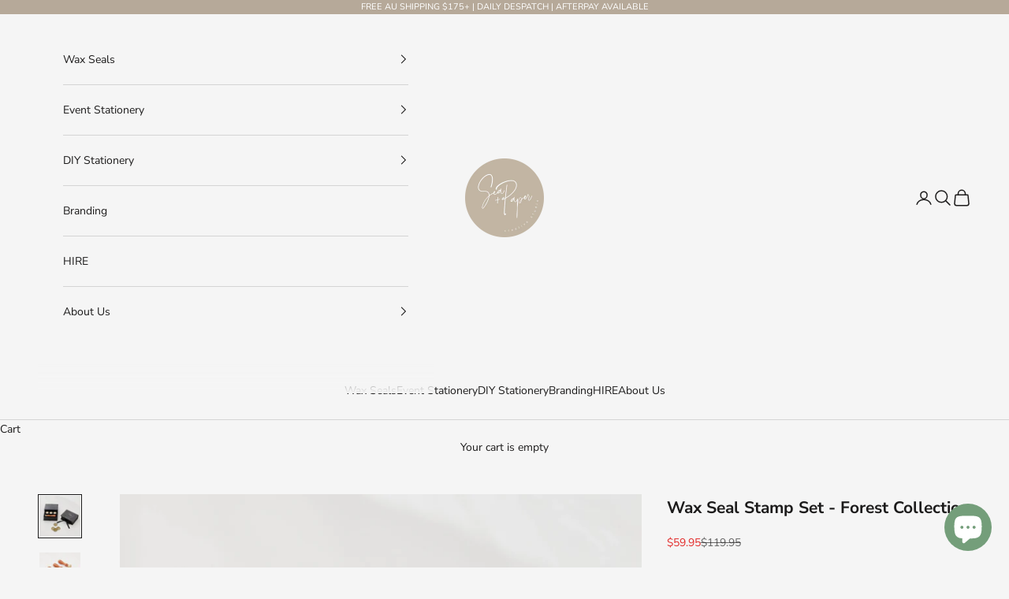

--- FILE ---
content_type: text/html; charset=utf-8
request_url: https://www.seaandpaper.com.au/products/wax-seal-stamp-set-forest
body_size: 45639
content:
<!doctype html>

<html lang="en" dir="ltr">
  <head>
    <meta charset="utf-8">
    <meta name="viewport" content="width=device-width, initial-scale=1.0, height=device-height, minimum-scale=1.0, maximum-scale=5.0">

    <title>Wax Seal Stamp Set - Forest Collection</title><meta name="description" content="Wax Seal Stamp Set - ForestSet of 4 Wax Seal Stamps, presented in our signature gift set boxRRP: $119.95Designs include: Falling Leaves, Mountain, Bear &amp;amp; MushroomsStamp Set includes one handle only.Stamp Head Sizing: 25mmSealing Wax Colour featured in image: Moss Sealing WaxClick the below link to shop sealing waxS"><link rel="canonical" href="https://www.seaandpaper.com.au/products/wax-seal-stamp-set-forest"><link rel="shortcut icon" href="//www.seaandpaper.com.au/cdn/shop/files/SeaandPaper_Favicon_16x16px-01.jpg?v=1648521271&width=96">
      <link rel="apple-touch-icon" href="//www.seaandpaper.com.au/cdn/shop/files/SeaandPaper_Favicon_16x16px-01.jpg?v=1648521271&width=180"><link rel="preconnect" href="https://fonts.shopifycdn.com" crossorigin><link rel="preload" href="//www.seaandpaper.com.au/cdn/fonts/montserrat/montserrat_n5.07ef3781d9c78c8b93c98419da7ad4fbeebb6635.woff2" as="font" type="font/woff2" crossorigin><link rel="preload" href="//www.seaandpaper.com.au/cdn/fonts/nunito_sans/nunitosans_n4.0276fe080df0ca4e6a22d9cb55aed3ed5ba6b1da.woff2" as="font" type="font/woff2" crossorigin><meta property="og:type" content="product">
  <meta property="og:title" content="Wax Seal Stamp Set - Forest Collection">
  <meta property="product:price:amount" content="59.95">
  <meta property="product:price:currency" content="AUD">
  <meta property="product:availability" content="in stock"><meta property="og:image" content="http://www.seaandpaper.com.au/cdn/shop/products/SAP-WaxSealStampSets-Forest-2.jpg?v=1710391723&width=2048">
  <meta property="og:image:secure_url" content="https://www.seaandpaper.com.au/cdn/shop/products/SAP-WaxSealStampSets-Forest-2.jpg?v=1710391723&width=2048">
  <meta property="og:image:width" content="2250">
  <meta property="og:image:height" content="2250"><meta property="og:description" content="Wax Seal Stamp Set - ForestSet of 4 Wax Seal Stamps, presented in our signature gift set boxRRP: $119.95Designs include: Falling Leaves, Mountain, Bear &amp;amp; MushroomsStamp Set includes one handle only.Stamp Head Sizing: 25mmSealing Wax Colour featured in image: Moss Sealing WaxClick the below link to shop sealing waxS"><meta property="og:url" content="https://www.seaandpaper.com.au/products/wax-seal-stamp-set-forest">
<meta property="og:site_name" content="Sea and Paper Creative Studio"><meta name="twitter:card" content="summary"><meta name="twitter:title" content="Wax Seal Stamp Set - Forest Collection">
  <meta name="twitter:description" content="Wax Seal Stamp Set - ForestSet of 4 Wax Seal Stamps, presented in our signature gift set boxRRP: $119.95Designs include: Falling Leaves, Mountain, Bear &amp;amp; MushroomsStamp Set includes one handle only.Stamp Head Sizing: 25mmSealing Wax Colour featured in image: Moss
Sealing WaxClick the below link to shop sealing waxSealing Wax Beads
AccessoriesClick the below link to shop wax seal accessoriesWax Seal Accessories
How to make Wax Seals - easily!Follow our step-by-step guide on How to make Wax Seals here"><meta name="twitter:image" content="https://www.seaandpaper.com.au/cdn/shop/products/SAP-WaxSealStampSets-Forest-2.jpg?crop=center&height=1200&v=1710391723&width=1200">
  <meta name="twitter:image:alt" content=""><script async crossorigin fetchpriority="high" src="/cdn/shopifycloud/importmap-polyfill/es-modules-shim.2.4.0.js"></script>
<script type="application/ld+json">{"@context":"http:\/\/schema.org\/","@id":"\/products\/wax-seal-stamp-set-forest#product","@type":"Product","brand":{"@type":"Brand","name":"Sea and Paper Creative Studio"},"category":"Stationery","description":"Wax Seal Stamp Set - ForestSet of 4 Wax Seal Stamps, presented in our signature gift set boxRRP: $119.95Designs include: Falling Leaves, Mountain, Bear \u0026amp; MushroomsStamp Set includes one handle only.Stamp Head Sizing: 25mmSealing Wax Colour featured in image: Moss\nSealing WaxClick the below link to shop sealing waxSealing Wax Beads\nAccessoriesClick the below link to shop wax seal accessoriesWax Seal Accessories\nHow to make Wax Seals - easily!Follow our step-by-step guide on How to make Wax Seals here","image":"https:\/\/www.seaandpaper.com.au\/cdn\/shop\/products\/SAP-WaxSealStampSets-Forest-2.jpg?v=1710391723\u0026width=1920","name":"Wax Seal Stamp Set - Forest Collection","offers":{"@id":"\/products\/wax-seal-stamp-set-forest?variant=42420108263588#offer","@type":"Offer","availability":"http:\/\/schema.org\/InStock","price":"59.95","priceCurrency":"AUD","url":"https:\/\/www.seaandpaper.com.au\/products\/wax-seal-stamp-set-forest?variant=42420108263588"},"sku":"SAP-105-003","url":"https:\/\/www.seaandpaper.com.au\/products\/wax-seal-stamp-set-forest"}</script><script type="application/ld+json">
  {
    "@context": "https://schema.org",
    "@type": "BreadcrumbList",
    "itemListElement": [{
        "@type": "ListItem",
        "position": 1,
        "name": "Home",
        "item": "https://www.seaandpaper.com.au"
      },{
            "@type": "ListItem",
            "position": 2,
            "name": "Wax Seal Stamp Set - Forest Collection",
            "item": "https://www.seaandpaper.com.au/products/wax-seal-stamp-set-forest"
          }]
  }
</script><style>/* Typography (heading) */
  @font-face {
  font-family: Montserrat;
  font-weight: 500;
  font-style: normal;
  font-display: fallback;
  src: url("//www.seaandpaper.com.au/cdn/fonts/montserrat/montserrat_n5.07ef3781d9c78c8b93c98419da7ad4fbeebb6635.woff2") format("woff2"),
       url("//www.seaandpaper.com.au/cdn/fonts/montserrat/montserrat_n5.adf9b4bd8b0e4f55a0b203cdd84512667e0d5e4d.woff") format("woff");
}

@font-face {
  font-family: Montserrat;
  font-weight: 500;
  font-style: italic;
  font-display: fallback;
  src: url("//www.seaandpaper.com.au/cdn/fonts/montserrat/montserrat_i5.d3a783eb0cc26f2fda1e99d1dfec3ebaea1dc164.woff2") format("woff2"),
       url("//www.seaandpaper.com.au/cdn/fonts/montserrat/montserrat_i5.76d414ea3d56bb79ef992a9c62dce2e9063bc062.woff") format("woff");
}

/* Typography (body) */
  @font-face {
  font-family: "Nunito Sans";
  font-weight: 400;
  font-style: normal;
  font-display: fallback;
  src: url("//www.seaandpaper.com.au/cdn/fonts/nunito_sans/nunitosans_n4.0276fe080df0ca4e6a22d9cb55aed3ed5ba6b1da.woff2") format("woff2"),
       url("//www.seaandpaper.com.au/cdn/fonts/nunito_sans/nunitosans_n4.b4964bee2f5e7fd9c3826447e73afe2baad607b7.woff") format("woff");
}

@font-face {
  font-family: "Nunito Sans";
  font-weight: 400;
  font-style: italic;
  font-display: fallback;
  src: url("//www.seaandpaper.com.au/cdn/fonts/nunito_sans/nunitosans_i4.6e408730afac1484cf297c30b0e67c86d17fc586.woff2") format("woff2"),
       url("//www.seaandpaper.com.au/cdn/fonts/nunito_sans/nunitosans_i4.c9b6dcbfa43622b39a5990002775a8381942ae38.woff") format("woff");
}

@font-face {
  font-family: "Nunito Sans";
  font-weight: 700;
  font-style: normal;
  font-display: fallback;
  src: url("//www.seaandpaper.com.au/cdn/fonts/nunito_sans/nunitosans_n7.25d963ed46da26098ebeab731e90d8802d989fa5.woff2") format("woff2"),
       url("//www.seaandpaper.com.au/cdn/fonts/nunito_sans/nunitosans_n7.d32e3219b3d2ec82285d3027bd673efc61a996c8.woff") format("woff");
}

@font-face {
  font-family: "Nunito Sans";
  font-weight: 700;
  font-style: italic;
  font-display: fallback;
  src: url("//www.seaandpaper.com.au/cdn/fonts/nunito_sans/nunitosans_i7.8c1124729eec046a321e2424b2acf328c2c12139.woff2") format("woff2"),
       url("//www.seaandpaper.com.au/cdn/fonts/nunito_sans/nunitosans_i7.af4cda04357273e0996d21184432bcb14651a64d.woff") format("woff");
}

:root {
    /* Container */
    --container-max-width: 100%;
    --container-xxs-max-width: 27.5rem; /* 440px */
    --container-xs-max-width: 42.5rem; /* 680px */
    --container-sm-max-width: 61.25rem; /* 980px */
    --container-md-max-width: 71.875rem; /* 1150px */
    --container-lg-max-width: 78.75rem; /* 1260px */
    --container-xl-max-width: 85rem; /* 1360px */
    --container-gutter: 1.25rem;

    --section-vertical-spacing: 2.5rem;
    --section-vertical-spacing-tight:2.5rem;

    --section-stack-gap:2.25rem;
    --section-stack-gap-tight:2.25rem;

    /* Form settings */
    --form-gap: 1.25rem; /* Gap between fieldset and submit button */
    --fieldset-gap: 1rem; /* Gap between each form input within a fieldset */
    --form-control-gap: 0.625rem; /* Gap between input and label (ignored for floating label) */
    --checkbox-control-gap: 0.75rem; /* Horizontal gap between checkbox and its associated label */
    --input-padding-block: 0.65rem; /* Vertical padding for input, textarea and native select */
    --input-padding-inline: 0.8rem; /* Horizontal padding for input, textarea and native select */
    --checkbox-size: 0.875rem; /* Size (width and height) for checkbox */

    /* Other sizes */
    --sticky-area-height: calc(var(--announcement-bar-is-sticky, 0) * var(--announcement-bar-height, 0px) + var(--header-is-sticky, 0) * var(--header-is-visible, 1) * var(--header-height, 0px));

    /* RTL support */
    --transform-logical-flip: 1;
    --transform-origin-start: left;
    --transform-origin-end: right;

    /**
     * ---------------------------------------------------------------------
     * TYPOGRAPHY
     * ---------------------------------------------------------------------
     */

    /* Font properties */
    --heading-font-family: Montserrat, sans-serif;
    --heading-font-weight: 500;
    --heading-font-style: normal;
    --heading-text-transform: uppercase;
    --heading-letter-spacing: 0.17em;
    --text-font-family: "Nunito Sans", sans-serif;
    --text-font-weight: 400;
    --text-font-style: normal;
    --text-letter-spacing: 0.0em;
    --button-font: var(--heading-font-style) var(--heading-font-weight) var(--text-sm) / 1.65 var(--heading-font-family);
    --button-text-transform: uppercase;
    --button-letter-spacing: 0.17em;

    /* Font sizes */--text-heading-size-factor: 1;
    --text-h1: max(0.6875rem, clamp(1.375rem, 1.146341463414634rem + 0.975609756097561vw, 2rem) * var(--text-heading-size-factor));
    --text-h2: max(0.6875rem, clamp(1.25rem, 1.0670731707317074rem + 0.7804878048780488vw, 1.75rem) * var(--text-heading-size-factor));
    --text-h3: max(0.6875rem, clamp(1.125rem, 1.0335365853658536rem + 0.3902439024390244vw, 1.375rem) * var(--text-heading-size-factor));
    --text-h4: max(0.6875rem, clamp(1rem, 0.9542682926829268rem + 0.1951219512195122vw, 1.125rem) * var(--text-heading-size-factor));
    --text-h5: calc(0.875rem * var(--text-heading-size-factor));
    --text-h6: calc(0.75rem * var(--text-heading-size-factor));

    --text-xs: 0.75rem;
    --text-sm: 0.8125rem;
    --text-base: 0.875rem;
    --text-lg: 1.0rem;
    --text-xl: 1.125rem;

    /* Rounded variables (used for border radius) */
    --rounded-full: 9999px;
    --button-border-radius: 0.0rem;
    --input-border-radius: 0.0rem;

    /* Box shadow */
    --shadow-sm: 0 2px 8px rgb(0 0 0 / 0.05);
    --shadow: 0 5px 15px rgb(0 0 0 / 0.05);
    --shadow-md: 0 5px 30px rgb(0 0 0 / 0.05);
    --shadow-block: px px px rgb(var(--text-primary) / 0.0);

    /**
     * ---------------------------------------------------------------------
     * OTHER
     * ---------------------------------------------------------------------
     */

    --checkmark-svg-url: url(//www.seaandpaper.com.au/cdn/shop/t/21/assets/checkmark.svg?v=77552481021870063511767690299);
    --cursor-zoom-in-svg-url: url(//www.seaandpaper.com.au/cdn/shop/t/21/assets/cursor-zoom-in.svg?v=142559154870531741251767690299);
  }

  [dir="rtl"]:root {
    /* RTL support */
    --transform-logical-flip: -1;
    --transform-origin-start: right;
    --transform-origin-end: left;
  }

  @media screen and (min-width: 700px) {
    :root {
      /* Typography (font size) */
      --text-xs: 0.75rem;
      --text-sm: 0.8125rem;
      --text-base: 0.875rem;
      --text-lg: 1.0rem;
      --text-xl: 1.25rem;

      /* Spacing settings */
      --container-gutter: 2rem;
    }
  }

  @media screen and (min-width: 1000px) {
    :root {
      /* Spacing settings */
      --container-gutter: 3rem;

      --section-vertical-spacing: 4rem;
      --section-vertical-spacing-tight: 4rem;

      --section-stack-gap:3rem;
      --section-stack-gap-tight:3rem;
    }
  }:root {/* Overlay used for modal */
    --page-overlay: 0 0 0 / 0.4;

    /* We use the first scheme background as default */
    --page-background: ;

    /* Product colors */
    --on-sale-text: 227 44 43;
    --on-sale-badge-background: 227 44 43;
    --on-sale-badge-text: 255 255 255;
    --sold-out-badge-background: 239 239 239;
    --sold-out-badge-text: 0 0 0 / 0.65;
    --custom-badge-background: 28 28 28;
    --custom-badge-text: 255 255 255;
    --star-color: 28 28 28;

    /* Status colors */
    --success-background: 212 227 203;
    --success-text: 48 122 7;
    --warning-background: 253 241 224;
    --warning-text: 237 138 0;
    --error-background: 243 204 204;
    --error-text: 203 43 43;
  }.color-scheme--scheme-1 {
      /* Color settings */--accent: 182 169 153;
      --text-color: 28 27 27;
      --background: 245 245 245 / 1.0;
      --background-without-opacity: 245 245 245;
      --background-gradient: ;--border-color: 212 212 212;/* Button colors */
      --button-background: 182 169 153;
      --button-text-color: 255 255 255;

      /* Circled buttons */
      --circle-button-background: 255 255 255;
      --circle-button-text-color: 54 54 54;
    }.shopify-section:has(.section-spacing.color-scheme--bg-c238bd49806a0806a75efee5b84a9b53) + .shopify-section:has(.section-spacing.color-scheme--bg-c238bd49806a0806a75efee5b84a9b53:not(.bordered-section)) .section-spacing {
      padding-block-start: 0;
    }.color-scheme--scheme-2 {
      /* Color settings */--accent: 182 169 153;
      --text-color: 28 27 27;
      --background: 245 245 245 / 1.0;
      --background-without-opacity: 245 245 245;
      --background-gradient: ;--border-color: 212 212 212;/* Button colors */
      --button-background: 182 169 153;
      --button-text-color: 255 255 255;

      /* Circled buttons */
      --circle-button-background: 255 255 255;
      --circle-button-text-color: 28 28 28;
    }.shopify-section:has(.section-spacing.color-scheme--bg-c238bd49806a0806a75efee5b84a9b53) + .shopify-section:has(.section-spacing.color-scheme--bg-c238bd49806a0806a75efee5b84a9b53:not(.bordered-section)) .section-spacing {
      padding-block-start: 0;
    }.color-scheme--scheme-3 {
      /* Color settings */--accent: 255 255 255;
      --text-color: 255 255 255;
      --background: 182 169 153 / 1.0;
      --background-without-opacity: 182 169 153;
      --background-gradient: ;--border-color: 193 182 168;/* Button colors */
      --button-background: 255 255 255;
      --button-text-color: 28 28 28;

      /* Circled buttons */
      --circle-button-background: 255 255 255;
      --circle-button-text-color: 28 28 28;
    }.shopify-section:has(.section-spacing.color-scheme--bg-b3ee6cdaccdb3437a58ebbc1226f5369) + .shopify-section:has(.section-spacing.color-scheme--bg-b3ee6cdaccdb3437a58ebbc1226f5369:not(.bordered-section)) .section-spacing {
      padding-block-start: 0;
    }.color-scheme--scheme-4 {
      /* Color settings */--accent: 255 255 255;
      --text-color: 255 255 255;
      --background: 0 0 0 / 0.0;
      --background-without-opacity: 0 0 0;
      --background-gradient: ;--border-color: 255 255 255;/* Button colors */
      --button-background: 255 255 255;
      --button-text-color: 28 28 28;

      /* Circled buttons */
      --circle-button-background: 255 255 255;
      --circle-button-text-color: 28 28 28;
    }.shopify-section:has(.section-spacing.color-scheme--bg-3671eee015764974ee0aef1536023e0f) + .shopify-section:has(.section-spacing.color-scheme--bg-3671eee015764974ee0aef1536023e0f:not(.bordered-section)) .section-spacing {
      padding-block-start: 0;
    }.color-scheme--scheme-2381cec0-3c1c-4d07-94d3-e157b2080c6a {
      /* Color settings */--accent: 182 169 153;
      --text-color: 28 27 27;
      --background: 234 234 234 / 1.0;
      --background-without-opacity: 234 234 234;
      --background-gradient: ;--border-color: 203 203 203;/* Button colors */
      --button-background: 182 169 153;
      --button-text-color: 255 255 255;

      /* Circled buttons */
      --circle-button-background: 255 255 255;
      --circle-button-text-color: 28 28 28;
    }.shopify-section:has(.section-spacing.color-scheme--bg-d0ee44bf70ec9f31e16d6875590d506b) + .shopify-section:has(.section-spacing.color-scheme--bg-d0ee44bf70ec9f31e16d6875590d506b:not(.bordered-section)) .section-spacing {
      padding-block-start: 0;
    }.color-scheme--scheme-68a5bd3e-6f5b-43b0-ac8d-7cf8cf5a4ee3 {
      /* Color settings */--accent: 182 169 153;
      --text-color: 245 245 245;
      --background: 106 106 106 / 1.0;
      --background-without-opacity: 106 106 106;
      --background-gradient: ;--border-color: 127 127 127;/* Button colors */
      --button-background: 182 169 153;
      --button-text-color: 255 255 255;

      /* Circled buttons */
      --circle-button-background: 255 255 255;
      --circle-button-text-color: 245 245 245;
    }.shopify-section:has(.section-spacing.color-scheme--bg-c30498d4b1f16d1d52a702e37d6a0986) + .shopify-section:has(.section-spacing.color-scheme--bg-c30498d4b1f16d1d52a702e37d6a0986:not(.bordered-section)) .section-spacing {
      padding-block-start: 0;
    }.color-scheme--scheme-c3545ced-7f8b-4110-a7eb-bda6c6087fe0 {
      /* Color settings */--accent: 182 169 153;
      --text-color: 28 27 27;
      --background: 239 239 239 / 1.0;
      --background-without-opacity: 239 239 239;
      --background-gradient: ;--border-color: 207 207 207;/* Button colors */
      --button-background: 182 169 153;
      --button-text-color: 255 255 255;

      /* Circled buttons */
      --circle-button-background: 255 255 255;
      --circle-button-text-color: 54 54 54;
    }.shopify-section:has(.section-spacing.color-scheme--bg-609ecfcfee2f667ac6c12366fc6ece56) + .shopify-section:has(.section-spacing.color-scheme--bg-609ecfcfee2f667ac6c12366fc6ece56:not(.bordered-section)) .section-spacing {
      padding-block-start: 0;
    }.color-scheme--dialog {
      /* Color settings */--accent: 182 169 153;
      --text-color: 28 27 27;
      --background: 245 245 245 / 1.0;
      --background-without-opacity: 245 245 245;
      --background-gradient: ;--border-color: 212 212 212;/* Button colors */
      --button-background: 182 169 153;
      --button-text-color: 255 255 255;

      /* Circled buttons */
      --circle-button-background: 255 255 255;
      --circle-button-text-color: 54 54 54;
    }
</style><script>
  // This allows to expose several variables to the global scope, to be used in scripts
  window.themeVariables = {
    settings: {
      showPageTransition: null,
      pageType: "product",
      moneyFormat: "\u003cspan class=money\u003e${{amount}}\u003c\/span\u003e",
      moneyWithCurrencyFormat: "\u003cspan class=money\u003e${{amount}} AUD\u003c\/span\u003e",
      currencyCodeEnabled: false,
      cartType: "drawer",
      staggerMenuApparition: true
    },

    strings: {
      addedToCart: "Added to your cart!",
      closeGallery: "Close gallery",
      zoomGallery: "Zoom picture",
      errorGallery: "Image cannot be loaded",
      shippingEstimatorNoResults: "Sorry, we do not ship to your address.",
      shippingEstimatorOneResult: "There is one shipping rate for your address:",
      shippingEstimatorMultipleResults: "There are several shipping rates for your address:",
      shippingEstimatorError: "One or more error occurred while retrieving shipping rates:",
      next: "Next",
      previous: "Previous"
    },

    mediaQueries: {
      'sm': 'screen and (min-width: 700px)',
      'md': 'screen and (min-width: 1000px)',
      'lg': 'screen and (min-width: 1150px)',
      'xl': 'screen and (min-width: 1400px)',
      '2xl': 'screen and (min-width: 1600px)',
      'sm-max': 'screen and (max-width: 699px)',
      'md-max': 'screen and (max-width: 999px)',
      'lg-max': 'screen and (max-width: 1149px)',
      'xl-max': 'screen and (max-width: 1399px)',
      '2xl-max': 'screen and (max-width: 1599px)',
      'motion-safe': '(prefers-reduced-motion: no-preference)',
      'motion-reduce': '(prefers-reduced-motion: reduce)',
      'supports-hover': 'screen and (pointer: fine)',
      'supports-touch': 'screen and (hover: none)'
    }
  };</script><script type="importmap">{
        "imports": {
          "vendor": "//www.seaandpaper.com.au/cdn/shop/t/21/assets/vendor.min.js?v=118757129943152772801767690299",
          "theme": "//www.seaandpaper.com.au/cdn/shop/t/21/assets/theme.js?v=101968322525841978421767690299",
          "photoswipe": "//www.seaandpaper.com.au/cdn/shop/t/21/assets/photoswipe.min.js?v=13374349288281597431767690299"
        }
      }
    </script>

    <script type="module" src="//www.seaandpaper.com.au/cdn/shop/t/21/assets/vendor.min.js?v=118757129943152772801767690299"></script>
    <script type="module" src="//www.seaandpaper.com.au/cdn/shop/t/21/assets/theme.js?v=101968322525841978421767690299"></script>

    <script>window.performance && window.performance.mark && window.performance.mark('shopify.content_for_header.start');</script><meta name="google-site-verification" content="zQ2ZmNW42nMq3ZOMvyxbtodklagTkXyaKimxM8cTJOY">
<meta name="google-site-verification" content="zQ2ZmNW42nMq3ZOMvyxbtodklagTkXyaKimxM8cTJOY">
<meta id="shopify-digital-wallet" name="shopify-digital-wallet" content="/60343091364/digital_wallets/dialog">
<meta name="shopify-checkout-api-token" content="b4d4cd24d24af8aa1e0ce0360120748e">
<link rel="alternate" type="application/json+oembed" href="https://www.seaandpaper.com.au/products/wax-seal-stamp-set-forest.oembed">
<script async="async" src="/checkouts/internal/preloads.js?locale=en-AU"></script>
<link rel="preconnect" href="https://shop.app" crossorigin="anonymous">
<script async="async" src="https://shop.app/checkouts/internal/preloads.js?locale=en-AU&shop_id=60343091364" crossorigin="anonymous"></script>
<script id="apple-pay-shop-capabilities" type="application/json">{"shopId":60343091364,"countryCode":"AU","currencyCode":"AUD","merchantCapabilities":["supports3DS"],"merchantId":"gid:\/\/shopify\/Shop\/60343091364","merchantName":"Sea and Paper Creative Studio","requiredBillingContactFields":["postalAddress","email","phone"],"requiredShippingContactFields":["postalAddress","email","phone"],"shippingType":"shipping","supportedNetworks":["visa","masterCard","amex","jcb"],"total":{"type":"pending","label":"Sea and Paper Creative Studio","amount":"1.00"},"shopifyPaymentsEnabled":true,"supportsSubscriptions":true}</script>
<script id="shopify-features" type="application/json">{"accessToken":"b4d4cd24d24af8aa1e0ce0360120748e","betas":["rich-media-storefront-analytics"],"domain":"www.seaandpaper.com.au","predictiveSearch":true,"shopId":60343091364,"locale":"en"}</script>
<script>var Shopify = Shopify || {};
Shopify.shop = "sea-and-paper-creative-studio.myshopify.com";
Shopify.locale = "en";
Shopify.currency = {"active":"AUD","rate":"1.0"};
Shopify.country = "AU";
Shopify.theme = {"name":"Sea and Paper update-AKUNA-06-01-26...","id":176225779876,"schema_name":"Prestige","schema_version":"10.10.1","theme_store_id":855,"role":"main"};
Shopify.theme.handle = "null";
Shopify.theme.style = {"id":null,"handle":null};
Shopify.cdnHost = "www.seaandpaper.com.au/cdn";
Shopify.routes = Shopify.routes || {};
Shopify.routes.root = "/";</script>
<script type="module">!function(o){(o.Shopify=o.Shopify||{}).modules=!0}(window);</script>
<script>!function(o){function n(){var o=[];function n(){o.push(Array.prototype.slice.apply(arguments))}return n.q=o,n}var t=o.Shopify=o.Shopify||{};t.loadFeatures=n(),t.autoloadFeatures=n()}(window);</script>
<script>
  window.ShopifyPay = window.ShopifyPay || {};
  window.ShopifyPay.apiHost = "shop.app\/pay";
  window.ShopifyPay.redirectState = null;
</script>
<script id="shop-js-analytics" type="application/json">{"pageType":"product"}</script>
<script defer="defer" async type="module" src="//www.seaandpaper.com.au/cdn/shopifycloud/shop-js/modules/v2/client.init-shop-cart-sync_BT-GjEfc.en.esm.js"></script>
<script defer="defer" async type="module" src="//www.seaandpaper.com.au/cdn/shopifycloud/shop-js/modules/v2/chunk.common_D58fp_Oc.esm.js"></script>
<script defer="defer" async type="module" src="//www.seaandpaper.com.au/cdn/shopifycloud/shop-js/modules/v2/chunk.modal_xMitdFEc.esm.js"></script>
<script type="module">
  await import("//www.seaandpaper.com.au/cdn/shopifycloud/shop-js/modules/v2/client.init-shop-cart-sync_BT-GjEfc.en.esm.js");
await import("//www.seaandpaper.com.au/cdn/shopifycloud/shop-js/modules/v2/chunk.common_D58fp_Oc.esm.js");
await import("//www.seaandpaper.com.au/cdn/shopifycloud/shop-js/modules/v2/chunk.modal_xMitdFEc.esm.js");

  window.Shopify.SignInWithShop?.initShopCartSync?.({"fedCMEnabled":true,"windoidEnabled":true});

</script>
<script>
  window.Shopify = window.Shopify || {};
  if (!window.Shopify.featureAssets) window.Shopify.featureAssets = {};
  window.Shopify.featureAssets['shop-js'] = {"shop-cart-sync":["modules/v2/client.shop-cart-sync_DZOKe7Ll.en.esm.js","modules/v2/chunk.common_D58fp_Oc.esm.js","modules/v2/chunk.modal_xMitdFEc.esm.js"],"init-fed-cm":["modules/v2/client.init-fed-cm_B6oLuCjv.en.esm.js","modules/v2/chunk.common_D58fp_Oc.esm.js","modules/v2/chunk.modal_xMitdFEc.esm.js"],"shop-cash-offers":["modules/v2/client.shop-cash-offers_D2sdYoxE.en.esm.js","modules/v2/chunk.common_D58fp_Oc.esm.js","modules/v2/chunk.modal_xMitdFEc.esm.js"],"shop-login-button":["modules/v2/client.shop-login-button_QeVjl5Y3.en.esm.js","modules/v2/chunk.common_D58fp_Oc.esm.js","modules/v2/chunk.modal_xMitdFEc.esm.js"],"pay-button":["modules/v2/client.pay-button_DXTOsIq6.en.esm.js","modules/v2/chunk.common_D58fp_Oc.esm.js","modules/v2/chunk.modal_xMitdFEc.esm.js"],"shop-button":["modules/v2/client.shop-button_DQZHx9pm.en.esm.js","modules/v2/chunk.common_D58fp_Oc.esm.js","modules/v2/chunk.modal_xMitdFEc.esm.js"],"avatar":["modules/v2/client.avatar_BTnouDA3.en.esm.js"],"init-windoid":["modules/v2/client.init-windoid_CR1B-cfM.en.esm.js","modules/v2/chunk.common_D58fp_Oc.esm.js","modules/v2/chunk.modal_xMitdFEc.esm.js"],"init-shop-for-new-customer-accounts":["modules/v2/client.init-shop-for-new-customer-accounts_C_vY_xzh.en.esm.js","modules/v2/client.shop-login-button_QeVjl5Y3.en.esm.js","modules/v2/chunk.common_D58fp_Oc.esm.js","modules/v2/chunk.modal_xMitdFEc.esm.js"],"init-shop-email-lookup-coordinator":["modules/v2/client.init-shop-email-lookup-coordinator_BI7n9ZSv.en.esm.js","modules/v2/chunk.common_D58fp_Oc.esm.js","modules/v2/chunk.modal_xMitdFEc.esm.js"],"init-shop-cart-sync":["modules/v2/client.init-shop-cart-sync_BT-GjEfc.en.esm.js","modules/v2/chunk.common_D58fp_Oc.esm.js","modules/v2/chunk.modal_xMitdFEc.esm.js"],"shop-toast-manager":["modules/v2/client.shop-toast-manager_DiYdP3xc.en.esm.js","modules/v2/chunk.common_D58fp_Oc.esm.js","modules/v2/chunk.modal_xMitdFEc.esm.js"],"init-customer-accounts":["modules/v2/client.init-customer-accounts_D9ZNqS-Q.en.esm.js","modules/v2/client.shop-login-button_QeVjl5Y3.en.esm.js","modules/v2/chunk.common_D58fp_Oc.esm.js","modules/v2/chunk.modal_xMitdFEc.esm.js"],"init-customer-accounts-sign-up":["modules/v2/client.init-customer-accounts-sign-up_iGw4briv.en.esm.js","modules/v2/client.shop-login-button_QeVjl5Y3.en.esm.js","modules/v2/chunk.common_D58fp_Oc.esm.js","modules/v2/chunk.modal_xMitdFEc.esm.js"],"shop-follow-button":["modules/v2/client.shop-follow-button_CqMgW2wH.en.esm.js","modules/v2/chunk.common_D58fp_Oc.esm.js","modules/v2/chunk.modal_xMitdFEc.esm.js"],"checkout-modal":["modules/v2/client.checkout-modal_xHeaAweL.en.esm.js","modules/v2/chunk.common_D58fp_Oc.esm.js","modules/v2/chunk.modal_xMitdFEc.esm.js"],"shop-login":["modules/v2/client.shop-login_D91U-Q7h.en.esm.js","modules/v2/chunk.common_D58fp_Oc.esm.js","modules/v2/chunk.modal_xMitdFEc.esm.js"],"lead-capture":["modules/v2/client.lead-capture_BJmE1dJe.en.esm.js","modules/v2/chunk.common_D58fp_Oc.esm.js","modules/v2/chunk.modal_xMitdFEc.esm.js"],"payment-terms":["modules/v2/client.payment-terms_Ci9AEqFq.en.esm.js","modules/v2/chunk.common_D58fp_Oc.esm.js","modules/v2/chunk.modal_xMitdFEc.esm.js"]};
</script>
<script>(function() {
  var isLoaded = false;
  function asyncLoad() {
    if (isLoaded) return;
    isLoaded = true;
    var urls = ["\/\/cdn.shopify.com\/proxy\/7821c7ad5183b65fd431571f5e6cf4df0890ab07fc8e0a9e0a009f1b61351a1a\/obscure-escarpment-2240.herokuapp.com\/js\/best_custom_product_options.js?shop=sea-and-paper-creative-studio.myshopify.com\u0026sp-cache-control=cHVibGljLCBtYXgtYWdlPTkwMA","https:\/\/chimpstatic.com\/mcjs-connected\/js\/users\/f11a5ebd95a117bfe0f6dafac\/346177b875759fd961ecb6aa6.js?shop=sea-and-paper-creative-studio.myshopify.com"];
    for (var i = 0; i < urls.length; i++) {
      var s = document.createElement('script');
      s.type = 'text/javascript';
      s.async = true;
      s.src = urls[i];
      var x = document.getElementsByTagName('script')[0];
      x.parentNode.insertBefore(s, x);
    }
  };
  if(window.attachEvent) {
    window.attachEvent('onload', asyncLoad);
  } else {
    window.addEventListener('load', asyncLoad, false);
  }
})();</script>
<script id="__st">var __st={"a":60343091364,"offset":39600,"reqid":"74be3cc6-d675-45c4-8520-def7e3e950f5-1769236940","pageurl":"www.seaandpaper.com.au\/products\/wax-seal-stamp-set-forest","u":"6bcab18d79c0","p":"product","rtyp":"product","rid":7364367843492};</script>
<script>window.ShopifyPaypalV4VisibilityTracking = true;</script>
<script id="captcha-bootstrap">!function(){'use strict';const t='contact',e='account',n='new_comment',o=[[t,t],['blogs',n],['comments',n],[t,'customer']],c=[[e,'customer_login'],[e,'guest_login'],[e,'recover_customer_password'],[e,'create_customer']],r=t=>t.map((([t,e])=>`form[action*='/${t}']:not([data-nocaptcha='true']) input[name='form_type'][value='${e}']`)).join(','),a=t=>()=>t?[...document.querySelectorAll(t)].map((t=>t.form)):[];function s(){const t=[...o],e=r(t);return a(e)}const i='password',u='form_key',d=['recaptcha-v3-token','g-recaptcha-response','h-captcha-response',i],f=()=>{try{return window.sessionStorage}catch{return}},m='__shopify_v',_=t=>t.elements[u];function p(t,e,n=!1){try{const o=window.sessionStorage,c=JSON.parse(o.getItem(e)),{data:r}=function(t){const{data:e,action:n}=t;return t[m]||n?{data:e,action:n}:{data:t,action:n}}(c);for(const[e,n]of Object.entries(r))t.elements[e]&&(t.elements[e].value=n);n&&o.removeItem(e)}catch(o){console.error('form repopulation failed',{error:o})}}const l='form_type',E='cptcha';function T(t){t.dataset[E]=!0}const w=window,h=w.document,L='Shopify',v='ce_forms',y='captcha';let A=!1;((t,e)=>{const n=(g='f06e6c50-85a8-45c8-87d0-21a2b65856fe',I='https://cdn.shopify.com/shopifycloud/storefront-forms-hcaptcha/ce_storefront_forms_captcha_hcaptcha.v1.5.2.iife.js',D={infoText:'Protected by hCaptcha',privacyText:'Privacy',termsText:'Terms'},(t,e,n)=>{const o=w[L][v],c=o.bindForm;if(c)return c(t,g,e,D).then(n);var r;o.q.push([[t,g,e,D],n]),r=I,A||(h.body.append(Object.assign(h.createElement('script'),{id:'captcha-provider',async:!0,src:r})),A=!0)});var g,I,D;w[L]=w[L]||{},w[L][v]=w[L][v]||{},w[L][v].q=[],w[L][y]=w[L][y]||{},w[L][y].protect=function(t,e){n(t,void 0,e),T(t)},Object.freeze(w[L][y]),function(t,e,n,w,h,L){const[v,y,A,g]=function(t,e,n){const i=e?o:[],u=t?c:[],d=[...i,...u],f=r(d),m=r(i),_=r(d.filter((([t,e])=>n.includes(e))));return[a(f),a(m),a(_),s()]}(w,h,L),I=t=>{const e=t.target;return e instanceof HTMLFormElement?e:e&&e.form},D=t=>v().includes(t);t.addEventListener('submit',(t=>{const e=I(t);if(!e)return;const n=D(e)&&!e.dataset.hcaptchaBound&&!e.dataset.recaptchaBound,o=_(e),c=g().includes(e)&&(!o||!o.value);(n||c)&&t.preventDefault(),c&&!n&&(function(t){try{if(!f())return;!function(t){const e=f();if(!e)return;const n=_(t);if(!n)return;const o=n.value;o&&e.removeItem(o)}(t);const e=Array.from(Array(32),(()=>Math.random().toString(36)[2])).join('');!function(t,e){_(t)||t.append(Object.assign(document.createElement('input'),{type:'hidden',name:u})),t.elements[u].value=e}(t,e),function(t,e){const n=f();if(!n)return;const o=[...t.querySelectorAll(`input[type='${i}']`)].map((({name:t})=>t)),c=[...d,...o],r={};for(const[a,s]of new FormData(t).entries())c.includes(a)||(r[a]=s);n.setItem(e,JSON.stringify({[m]:1,action:t.action,data:r}))}(t,e)}catch(e){console.error('failed to persist form',e)}}(e),e.submit())}));const S=(t,e)=>{t&&!t.dataset[E]&&(n(t,e.some((e=>e===t))),T(t))};for(const o of['focusin','change'])t.addEventListener(o,(t=>{const e=I(t);D(e)&&S(e,y())}));const B=e.get('form_key'),M=e.get(l),P=B&&M;t.addEventListener('DOMContentLoaded',(()=>{const t=y();if(P)for(const e of t)e.elements[l].value===M&&p(e,B);[...new Set([...A(),...v().filter((t=>'true'===t.dataset.shopifyCaptcha))])].forEach((e=>S(e,t)))}))}(h,new URLSearchParams(w.location.search),n,t,e,['guest_login'])})(!0,!0)}();</script>
<script integrity="sha256-4kQ18oKyAcykRKYeNunJcIwy7WH5gtpwJnB7kiuLZ1E=" data-source-attribution="shopify.loadfeatures" defer="defer" src="//www.seaandpaper.com.au/cdn/shopifycloud/storefront/assets/storefront/load_feature-a0a9edcb.js" crossorigin="anonymous"></script>
<script crossorigin="anonymous" defer="defer" src="//www.seaandpaper.com.au/cdn/shopifycloud/storefront/assets/shopify_pay/storefront-65b4c6d7.js?v=20250812"></script>
<script data-source-attribution="shopify.dynamic_checkout.dynamic.init">var Shopify=Shopify||{};Shopify.PaymentButton=Shopify.PaymentButton||{isStorefrontPortableWallets:!0,init:function(){window.Shopify.PaymentButton.init=function(){};var t=document.createElement("script");t.src="https://www.seaandpaper.com.au/cdn/shopifycloud/portable-wallets/latest/portable-wallets.en.js",t.type="module",document.head.appendChild(t)}};
</script>
<script data-source-attribution="shopify.dynamic_checkout.buyer_consent">
  function portableWalletsHideBuyerConsent(e){var t=document.getElementById("shopify-buyer-consent"),n=document.getElementById("shopify-subscription-policy-button");t&&n&&(t.classList.add("hidden"),t.setAttribute("aria-hidden","true"),n.removeEventListener("click",e))}function portableWalletsShowBuyerConsent(e){var t=document.getElementById("shopify-buyer-consent"),n=document.getElementById("shopify-subscription-policy-button");t&&n&&(t.classList.remove("hidden"),t.removeAttribute("aria-hidden"),n.addEventListener("click",e))}window.Shopify?.PaymentButton&&(window.Shopify.PaymentButton.hideBuyerConsent=portableWalletsHideBuyerConsent,window.Shopify.PaymentButton.showBuyerConsent=portableWalletsShowBuyerConsent);
</script>
<script data-source-attribution="shopify.dynamic_checkout.cart.bootstrap">document.addEventListener("DOMContentLoaded",(function(){function t(){return document.querySelector("shopify-accelerated-checkout-cart, shopify-accelerated-checkout")}if(t())Shopify.PaymentButton.init();else{new MutationObserver((function(e,n){t()&&(Shopify.PaymentButton.init(),n.disconnect())})).observe(document.body,{childList:!0,subtree:!0})}}));
</script>
<link id="shopify-accelerated-checkout-styles" rel="stylesheet" media="screen" href="https://www.seaandpaper.com.au/cdn/shopifycloud/portable-wallets/latest/accelerated-checkout-backwards-compat.css" crossorigin="anonymous">
<style id="shopify-accelerated-checkout-cart">
        #shopify-buyer-consent {
  margin-top: 1em;
  display: inline-block;
  width: 100%;
}

#shopify-buyer-consent.hidden {
  display: none;
}

#shopify-subscription-policy-button {
  background: none;
  border: none;
  padding: 0;
  text-decoration: underline;
  font-size: inherit;
  cursor: pointer;
}

#shopify-subscription-policy-button::before {
  box-shadow: none;
}

      </style>

<script>window.performance && window.performance.mark && window.performance.mark('shopify.content_for_header.end');</script>
<link href="//www.seaandpaper.com.au/cdn/shop/t/21/assets/theme.css?v=129407734732532828431767690299" rel="stylesheet" type="text/css" media="all" /><link href="//www.seaandpaper.com.au/cdn/shop/t/21/assets/akuna.css?v=92586137224774409121767690299" rel="stylesheet" type="text/css" media="all" /><link href="//www.seaandpaper.com.au/cdn/shop/t/21/assets/akuna_s.css?v=2421709443323338411767690299" rel="stylesheet" type="text/css" media="all" /><link href="//www.seaandpaper.com.au/cdn/shop/t/21/assets/akuna-h.css?v=65056637250195291971767690299" rel="stylesheet" type="text/css" media="all" /><!-- BEGIN app block: shopify://apps/judge-me-reviews/blocks/judgeme_core/61ccd3b1-a9f2-4160-9fe9-4fec8413e5d8 --><!-- Start of Judge.me Core -->






<link rel="dns-prefetch" href="https://cdnwidget.judge.me">
<link rel="dns-prefetch" href="https://cdn.judge.me">
<link rel="dns-prefetch" href="https://cdn1.judge.me">
<link rel="dns-prefetch" href="https://api.judge.me">

<script data-cfasync='false' class='jdgm-settings-script'>window.jdgmSettings={"pagination":5,"disable_web_reviews":false,"badge_no_review_text":"No reviews","badge_n_reviews_text":"{{ n }} review/reviews","badge_star_color":"#b59f84","hide_badge_preview_if_no_reviews":true,"badge_hide_text":false,"enforce_center_preview_badge":false,"widget_title":"Customer Reviews","widget_open_form_text":"Write a review","widget_close_form_text":"Cancel review","widget_refresh_page_text":"Refresh page","widget_summary_text":"Based on {{ number_of_reviews }} review/reviews","widget_no_review_text":"Be the first to write a review","widget_name_field_text":"Display name","widget_verified_name_field_text":"Verified Name (public)","widget_name_placeholder_text":"Display name","widget_required_field_error_text":"This field is required.","widget_email_field_text":"Email address","widget_verified_email_field_text":"Verified Email (private, can not be edited)","widget_email_placeholder_text":"Your email address","widget_email_field_error_text":"Please enter a valid email address.","widget_rating_field_text":"Rating","widget_review_title_field_text":"Review Title","widget_review_title_placeholder_text":"Give your review a title","widget_review_body_field_text":"Review content","widget_review_body_placeholder_text":"Start writing here...","widget_pictures_field_text":"Picture/Video (optional)","widget_submit_review_text":"Submit Review","widget_submit_verified_review_text":"Submit Verified Review","widget_submit_success_msg_with_auto_publish":"Thank you! Please refresh the page in a few moments to see your review. You can remove or edit your review by logging into \u003ca href='https://judge.me/login' target='_blank' rel='nofollow noopener'\u003eJudge.me\u003c/a\u003e","widget_submit_success_msg_no_auto_publish":"Thank you! Your review will be published as soon as it is approved by the shop admin. You can remove or edit your review by logging into \u003ca href='https://judge.me/login' target='_blank' rel='nofollow noopener'\u003eJudge.me\u003c/a\u003e","widget_show_default_reviews_out_of_total_text":"Showing {{ n_reviews_shown }} out of {{ n_reviews }} reviews.","widget_show_all_link_text":"Show all","widget_show_less_link_text":"Show less","widget_author_said_text":"{{ reviewer_name }} said:","widget_days_text":"{{ n }} days ago","widget_weeks_text":"{{ n }} week/weeks ago","widget_months_text":"{{ n }} month/months ago","widget_years_text":"{{ n }} year/years ago","widget_yesterday_text":"Yesterday","widget_today_text":"Today","widget_replied_text":"\u003e\u003e {{ shop_name }} replied:","widget_read_more_text":"Read more","widget_reviewer_name_as_initial":"","widget_rating_filter_color":"","widget_rating_filter_see_all_text":"See all reviews","widget_sorting_most_recent_text":"Most Recent","widget_sorting_highest_rating_text":"Highest Rating","widget_sorting_lowest_rating_text":"Lowest Rating","widget_sorting_with_pictures_text":"Only Pictures","widget_sorting_most_helpful_text":"Most Helpful","widget_open_question_form_text":"Ask a question","widget_reviews_subtab_text":"Reviews","widget_questions_subtab_text":"Questions","widget_question_label_text":"Question","widget_answer_label_text":"Answer","widget_question_placeholder_text":"Write your question here","widget_submit_question_text":"Submit Question","widget_question_submit_success_text":"Thank you for your question! We will notify you once it gets answered.","widget_star_color":"#b59f84","verified_badge_text":"Verified","verified_badge_bg_color":"","verified_badge_text_color":"","verified_badge_placement":"left-of-reviewer-name","widget_review_max_height":"","widget_hide_border":false,"widget_social_share":false,"widget_thumb":false,"widget_review_location_show":false,"widget_location_format":"country_iso_code","all_reviews_include_out_of_store_products":true,"all_reviews_out_of_store_text":"(out of store)","all_reviews_pagination":100,"all_reviews_product_name_prefix_text":"about","enable_review_pictures":true,"enable_question_anwser":false,"widget_theme":"","review_date_format":"dd/mm/yyyy","default_sort_method":"most-recent","widget_product_reviews_subtab_text":"Product Reviews","widget_shop_reviews_subtab_text":"Shop Reviews","widget_other_products_reviews_text":"Reviews for other products","widget_store_reviews_subtab_text":"Store reviews","widget_no_store_reviews_text":"This store hasn't received any reviews yet","widget_web_restriction_product_reviews_text":"This product hasn't received any reviews yet","widget_no_items_text":"No items found","widget_show_more_text":"Show more","widget_write_a_store_review_text":"Write a Store Review","widget_other_languages_heading":"Reviews in Other Languages","widget_translate_review_text":"Translate review to {{ language }}","widget_translating_review_text":"Translating...","widget_show_original_translation_text":"Show original ({{ language }})","widget_translate_review_failed_text":"Review couldn't be translated.","widget_translate_review_retry_text":"Retry","widget_translate_review_try_again_later_text":"Try again later","show_product_url_for_grouped_product":false,"widget_sorting_pictures_first_text":"Pictures First","show_pictures_on_all_rev_page_mobile":false,"show_pictures_on_all_rev_page_desktop":false,"floating_tab_hide_mobile_install_preference":false,"floating_tab_button_name":"★ Reviews","floating_tab_title":"Let customers speak for us","floating_tab_button_color":"","floating_tab_button_background_color":"","floating_tab_url":"","floating_tab_url_enabled":false,"floating_tab_tab_style":"text","all_reviews_text_badge_text":"Customers rate us {{ shop.metafields.judgeme.all_reviews_rating | round: 1 }}/5 based on {{ shop.metafields.judgeme.all_reviews_count }} reviews.","all_reviews_text_badge_text_branded_style":"{{ shop.metafields.judgeme.all_reviews_rating | round: 1 }} out of 5 stars based on {{ shop.metafields.judgeme.all_reviews_count }} reviews","is_all_reviews_text_badge_a_link":false,"show_stars_for_all_reviews_text_badge":false,"all_reviews_text_badge_url":"","all_reviews_text_style":"text","all_reviews_text_color_style":"judgeme_brand_color","all_reviews_text_color":"#108474","all_reviews_text_show_jm_brand":true,"featured_carousel_show_header":true,"featured_carousel_title":"Let customers speak for us","testimonials_carousel_title":"Customers are saying","videos_carousel_title":"Real customer stories","cards_carousel_title":"Customers are saying","featured_carousel_count_text":"from {{ n }} reviews","featured_carousel_add_link_to_all_reviews_page":false,"featured_carousel_url":"","featured_carousel_show_images":true,"featured_carousel_autoslide_interval":5,"featured_carousel_arrows_on_the_sides":false,"featured_carousel_height":250,"featured_carousel_width":80,"featured_carousel_image_size":0,"featured_carousel_image_height":250,"featured_carousel_arrow_color":"#eeeeee","verified_count_badge_style":"vintage","verified_count_badge_orientation":"horizontal","verified_count_badge_color_style":"judgeme_brand_color","verified_count_badge_color":"#108474","is_verified_count_badge_a_link":false,"verified_count_badge_url":"","verified_count_badge_show_jm_brand":true,"widget_rating_preset_default":5,"widget_first_sub_tab":"product-reviews","widget_show_histogram":true,"widget_histogram_use_custom_color":false,"widget_pagination_use_custom_color":false,"widget_star_use_custom_color":true,"widget_verified_badge_use_custom_color":false,"widget_write_review_use_custom_color":false,"picture_reminder_submit_button":"Upload Pictures","enable_review_videos":false,"mute_video_by_default":false,"widget_sorting_videos_first_text":"Videos First","widget_review_pending_text":"Pending","featured_carousel_items_for_large_screen":3,"social_share_options_order":"Facebook,Twitter","remove_microdata_snippet":true,"disable_json_ld":false,"enable_json_ld_products":false,"preview_badge_show_question_text":false,"preview_badge_no_question_text":"No questions","preview_badge_n_question_text":"{{ number_of_questions }} question/questions","qa_badge_show_icon":false,"qa_badge_position":"same-row","remove_judgeme_branding":false,"widget_add_search_bar":false,"widget_search_bar_placeholder":"Search","widget_sorting_verified_only_text":"Verified only","featured_carousel_theme":"default","featured_carousel_show_rating":true,"featured_carousel_show_title":true,"featured_carousel_show_body":true,"featured_carousel_show_date":false,"featured_carousel_show_reviewer":true,"featured_carousel_show_product":false,"featured_carousel_header_background_color":"#108474","featured_carousel_header_text_color":"#ffffff","featured_carousel_name_product_separator":"reviewed","featured_carousel_full_star_background":"#108474","featured_carousel_empty_star_background":"#dadada","featured_carousel_vertical_theme_background":"#f9fafb","featured_carousel_verified_badge_enable":false,"featured_carousel_verified_badge_color":"#108474","featured_carousel_border_style":"round","featured_carousel_review_line_length_limit":3,"featured_carousel_more_reviews_button_text":"Read more reviews","featured_carousel_view_product_button_text":"View product","all_reviews_page_load_reviews_on":"scroll","all_reviews_page_load_more_text":"Load More Reviews","disable_fb_tab_reviews":false,"enable_ajax_cdn_cache":false,"widget_public_name_text":"displayed publicly like","default_reviewer_name":"John Smith","default_reviewer_name_has_non_latin":true,"widget_reviewer_anonymous":"Anonymous","medals_widget_title":"Judge.me Review Medals","medals_widget_background_color":"#f9fafb","medals_widget_position":"footer_all_pages","medals_widget_border_color":"#f9fafb","medals_widget_verified_text_position":"left","medals_widget_use_monochromatic_version":false,"medals_widget_elements_color":"#108474","show_reviewer_avatar":true,"widget_invalid_yt_video_url_error_text":"Not a YouTube video URL","widget_max_length_field_error_text":"Please enter no more than {0} characters.","widget_show_country_flag":false,"widget_show_collected_via_shop_app":true,"widget_verified_by_shop_badge_style":"light","widget_verified_by_shop_text":"Verified by Shop","widget_show_photo_gallery":false,"widget_load_with_code_splitting":true,"widget_ugc_install_preference":false,"widget_ugc_title":"Made by us, Shared by you","widget_ugc_subtitle":"Tag us to see your picture featured in our page","widget_ugc_arrows_color":"#ffffff","widget_ugc_primary_button_text":"Buy Now","widget_ugc_primary_button_background_color":"#108474","widget_ugc_primary_button_text_color":"#ffffff","widget_ugc_primary_button_border_width":"0","widget_ugc_primary_button_border_style":"none","widget_ugc_primary_button_border_color":"#108474","widget_ugc_primary_button_border_radius":"25","widget_ugc_secondary_button_text":"Load More","widget_ugc_secondary_button_background_color":"#ffffff","widget_ugc_secondary_button_text_color":"#108474","widget_ugc_secondary_button_border_width":"2","widget_ugc_secondary_button_border_style":"solid","widget_ugc_secondary_button_border_color":"#108474","widget_ugc_secondary_button_border_radius":"25","widget_ugc_reviews_button_text":"View Reviews","widget_ugc_reviews_button_background_color":"#ffffff","widget_ugc_reviews_button_text_color":"#108474","widget_ugc_reviews_button_border_width":"2","widget_ugc_reviews_button_border_style":"solid","widget_ugc_reviews_button_border_color":"#108474","widget_ugc_reviews_button_border_radius":"25","widget_ugc_reviews_button_link_to":"judgeme-reviews-page","widget_ugc_show_post_date":true,"widget_ugc_max_width":"800","widget_rating_metafield_value_type":true,"widget_primary_color":"#108474","widget_enable_secondary_color":false,"widget_secondary_color":"#edf5f5","widget_summary_average_rating_text":"{{ average_rating }} out of 5","widget_media_grid_title":"Customer photos \u0026 videos","widget_media_grid_see_more_text":"See more","widget_round_style":false,"widget_show_product_medals":true,"widget_verified_by_judgeme_text":"Verified by Judge.me","widget_show_store_medals":true,"widget_verified_by_judgeme_text_in_store_medals":"Verified by Judge.me","widget_media_field_exceed_quantity_message":"Sorry, we can only accept {{ max_media }} for one review.","widget_media_field_exceed_limit_message":"{{ file_name }} is too large, please select a {{ media_type }} less than {{ size_limit }}MB.","widget_review_submitted_text":"Review Submitted!","widget_question_submitted_text":"Question Submitted!","widget_close_form_text_question":"Cancel","widget_write_your_answer_here_text":"Write your answer here","widget_enabled_branded_link":true,"widget_show_collected_by_judgeme":false,"widget_reviewer_name_color":"","widget_write_review_text_color":"","widget_write_review_bg_color":"","widget_collected_by_judgeme_text":"collected by Judge.me","widget_pagination_type":"standard","widget_load_more_text":"Load More","widget_load_more_color":"#108474","widget_full_review_text":"Full Review","widget_read_more_reviews_text":"Read More Reviews","widget_read_questions_text":"Read Questions","widget_questions_and_answers_text":"Questions \u0026 Answers","widget_verified_by_text":"Verified by","widget_verified_text":"Verified","widget_number_of_reviews_text":"{{ number_of_reviews }} reviews","widget_back_button_text":"Back","widget_next_button_text":"Next","widget_custom_forms_filter_button":"Filters","custom_forms_style":"vertical","widget_show_review_information":false,"how_reviews_are_collected":"How reviews are collected?","widget_show_review_keywords":false,"widget_gdpr_statement":"How we use your data: We'll only contact you about the review you left, and only if necessary. By submitting your review, you agree to Judge.me's \u003ca href='https://judge.me/terms' target='_blank' rel='nofollow noopener'\u003eterms\u003c/a\u003e, \u003ca href='https://judge.me/privacy' target='_blank' rel='nofollow noopener'\u003eprivacy\u003c/a\u003e and \u003ca href='https://judge.me/content-policy' target='_blank' rel='nofollow noopener'\u003econtent\u003c/a\u003e policies.","widget_multilingual_sorting_enabled":false,"widget_translate_review_content_enabled":false,"widget_translate_review_content_method":"manual","popup_widget_review_selection":"automatically_with_pictures","popup_widget_round_border_style":true,"popup_widget_show_title":true,"popup_widget_show_body":true,"popup_widget_show_reviewer":false,"popup_widget_show_product":true,"popup_widget_show_pictures":true,"popup_widget_use_review_picture":true,"popup_widget_show_on_home_page":true,"popup_widget_show_on_product_page":true,"popup_widget_show_on_collection_page":true,"popup_widget_show_on_cart_page":true,"popup_widget_position":"bottom_left","popup_widget_first_review_delay":5,"popup_widget_duration":5,"popup_widget_interval":5,"popup_widget_review_count":5,"popup_widget_hide_on_mobile":true,"review_snippet_widget_round_border_style":true,"review_snippet_widget_card_color":"#FFFFFF","review_snippet_widget_slider_arrows_background_color":"#FFFFFF","review_snippet_widget_slider_arrows_color":"#000000","review_snippet_widget_star_color":"#108474","show_product_variant":false,"all_reviews_product_variant_label_text":"Variant: ","widget_show_verified_branding":false,"widget_ai_summary_title":"Customers say","widget_ai_summary_disclaimer":"AI-powered review summary based on recent customer reviews","widget_show_ai_summary":false,"widget_show_ai_summary_bg":false,"widget_show_review_title_input":true,"redirect_reviewers_invited_via_email":"review_widget","request_store_review_after_product_review":false,"request_review_other_products_in_order":false,"review_form_color_scheme":"default","review_form_corner_style":"square","review_form_star_color":{},"review_form_text_color":"#333333","review_form_background_color":"#ffffff","review_form_field_background_color":"#fafafa","review_form_button_color":{},"review_form_button_text_color":"#ffffff","review_form_modal_overlay_color":"#000000","review_content_screen_title_text":"How would you rate this product?","review_content_introduction_text":"We would love it if you would share a bit about your experience.","store_review_form_title_text":"How would you rate this store?","store_review_form_introduction_text":"We would love it if you would share a bit about your experience.","show_review_guidance_text":true,"one_star_review_guidance_text":"Poor","five_star_review_guidance_text":"Great","customer_information_screen_title_text":"About you","customer_information_introduction_text":"Please tell us more about you.","custom_questions_screen_title_text":"Your experience in more detail","custom_questions_introduction_text":"Here are a few questions to help us understand more about your experience.","review_submitted_screen_title_text":"Thanks for your review!","review_submitted_screen_thank_you_text":"We are processing it and it will appear on the store soon.","review_submitted_screen_email_verification_text":"Please confirm your email by clicking the link we just sent you. This helps us keep reviews authentic.","review_submitted_request_store_review_text":"Would you like to share your experience of shopping with us?","review_submitted_review_other_products_text":"Would you like to review these products?","store_review_screen_title_text":"Would you like to share your experience of shopping with us?","store_review_introduction_text":"We value your feedback and use it to improve. Please share any thoughts or suggestions you have.","reviewer_media_screen_title_picture_text":"Share a picture","reviewer_media_introduction_picture_text":"Upload a photo to support your review.","reviewer_media_screen_title_video_text":"Share a video","reviewer_media_introduction_video_text":"Upload a video to support your review.","reviewer_media_screen_title_picture_or_video_text":"Share a picture or video","reviewer_media_introduction_picture_or_video_text":"Upload a photo or video to support your review.","reviewer_media_youtube_url_text":"Paste your Youtube URL here","advanced_settings_next_step_button_text":"Next","advanced_settings_close_review_button_text":"Close","modal_write_review_flow":false,"write_review_flow_required_text":"Required","write_review_flow_privacy_message_text":"We respect your privacy.","write_review_flow_anonymous_text":"Post review as anonymous","write_review_flow_visibility_text":"This won't be visible to other customers.","write_review_flow_multiple_selection_help_text":"Select as many as you like","write_review_flow_single_selection_help_text":"Select one option","write_review_flow_required_field_error_text":"This field is required","write_review_flow_invalid_email_error_text":"Please enter a valid email address","write_review_flow_max_length_error_text":"Max. {{ max_length }} characters.","write_review_flow_media_upload_text":"\u003cb\u003eClick to upload\u003c/b\u003e or drag and drop","write_review_flow_gdpr_statement":"We'll only contact you about your review if necessary. By submitting your review, you agree to our \u003ca href='https://judge.me/terms' target='_blank' rel='nofollow noopener'\u003eterms and conditions\u003c/a\u003e and \u003ca href='https://judge.me/privacy' target='_blank' rel='nofollow noopener'\u003eprivacy policy\u003c/a\u003e.","rating_only_reviews_enabled":false,"show_negative_reviews_help_screen":false,"new_review_flow_help_screen_rating_threshold":3,"negative_review_resolution_screen_title_text":"Tell us more","negative_review_resolution_text":"Your experience matters to us. If there were issues with your purchase, we're here to help. Feel free to reach out to us, we'd love the opportunity to make things right.","negative_review_resolution_button_text":"Contact us","negative_review_resolution_proceed_with_review_text":"Leave a review","negative_review_resolution_subject":"Issue with purchase from {{ shop_name }}.{{ order_name }}","preview_badge_collection_page_install_status":false,"widget_review_custom_css":"","preview_badge_custom_css":"","preview_badge_stars_count":"5-stars","featured_carousel_custom_css":"","floating_tab_custom_css":"","all_reviews_widget_custom_css":"","medals_widget_custom_css":"","verified_badge_custom_css":"","all_reviews_text_custom_css":"","transparency_badges_collected_via_store_invite":false,"transparency_badges_from_another_provider":false,"transparency_badges_collected_from_store_visitor":false,"transparency_badges_collected_by_verified_review_provider":false,"transparency_badges_earned_reward":false,"transparency_badges_collected_via_store_invite_text":"Review collected via store invitation","transparency_badges_from_another_provider_text":"Review collected from another provider","transparency_badges_collected_from_store_visitor_text":"Review collected from a store visitor","transparency_badges_written_in_google_text":"Review written in Google","transparency_badges_written_in_etsy_text":"Review written in Etsy","transparency_badges_written_in_shop_app_text":"Review written in Shop App","transparency_badges_earned_reward_text":"Review earned a reward for future purchase","product_review_widget_per_page":10,"widget_store_review_label_text":"Review about the store","checkout_comment_extension_title_on_product_page":"Customer Comments","checkout_comment_extension_num_latest_comment_show":5,"checkout_comment_extension_format":"name_and_timestamp","checkout_comment_customer_name":"last_initial","checkout_comment_comment_notification":true,"preview_badge_collection_page_install_preference":true,"preview_badge_home_page_install_preference":true,"preview_badge_product_page_install_preference":true,"review_widget_install_preference":"","review_carousel_install_preference":false,"floating_reviews_tab_install_preference":"none","verified_reviews_count_badge_install_preference":false,"all_reviews_text_install_preference":false,"review_widget_best_location":true,"judgeme_medals_install_preference":false,"review_widget_revamp_enabled":false,"review_widget_qna_enabled":false,"review_widget_header_theme":"minimal","review_widget_widget_title_enabled":true,"review_widget_header_text_size":"medium","review_widget_header_text_weight":"regular","review_widget_average_rating_style":"compact","review_widget_bar_chart_enabled":true,"review_widget_bar_chart_type":"numbers","review_widget_bar_chart_style":"standard","review_widget_expanded_media_gallery_enabled":false,"review_widget_reviews_section_theme":"standard","review_widget_image_style":"thumbnails","review_widget_review_image_ratio":"square","review_widget_stars_size":"medium","review_widget_verified_badge":"standard_text","review_widget_review_title_text_size":"medium","review_widget_review_text_size":"medium","review_widget_review_text_length":"medium","review_widget_number_of_columns_desktop":3,"review_widget_carousel_transition_speed":5,"review_widget_custom_questions_answers_display":"always","review_widget_button_text_color":"#FFFFFF","review_widget_text_color":"#000000","review_widget_lighter_text_color":"#7B7B7B","review_widget_corner_styling":"soft","review_widget_review_word_singular":"review","review_widget_review_word_plural":"reviews","review_widget_voting_label":"Helpful?","review_widget_shop_reply_label":"Reply from {{ shop_name }}:","review_widget_filters_title":"Filters","qna_widget_question_word_singular":"Question","qna_widget_question_word_plural":"Questions","qna_widget_answer_reply_label":"Answer from {{ answerer_name }}:","qna_content_screen_title_text":"Ask a question about this product","qna_widget_question_required_field_error_text":"Please enter your question.","qna_widget_flow_gdpr_statement":"We'll only contact you about your question if necessary. By submitting your question, you agree to our \u003ca href='https://judge.me/terms' target='_blank' rel='nofollow noopener'\u003eterms and conditions\u003c/a\u003e and \u003ca href='https://judge.me/privacy' target='_blank' rel='nofollow noopener'\u003eprivacy policy\u003c/a\u003e.","qna_widget_question_submitted_text":"Thanks for your question!","qna_widget_close_form_text_question":"Close","qna_widget_question_submit_success_text":"We’ll notify you by email when your question is answered.","all_reviews_widget_v2025_enabled":false,"all_reviews_widget_v2025_header_theme":"default","all_reviews_widget_v2025_widget_title_enabled":true,"all_reviews_widget_v2025_header_text_size":"medium","all_reviews_widget_v2025_header_text_weight":"regular","all_reviews_widget_v2025_average_rating_style":"compact","all_reviews_widget_v2025_bar_chart_enabled":true,"all_reviews_widget_v2025_bar_chart_type":"numbers","all_reviews_widget_v2025_bar_chart_style":"standard","all_reviews_widget_v2025_expanded_media_gallery_enabled":false,"all_reviews_widget_v2025_show_store_medals":true,"all_reviews_widget_v2025_show_photo_gallery":true,"all_reviews_widget_v2025_show_review_keywords":false,"all_reviews_widget_v2025_show_ai_summary":false,"all_reviews_widget_v2025_show_ai_summary_bg":false,"all_reviews_widget_v2025_add_search_bar":false,"all_reviews_widget_v2025_default_sort_method":"most-recent","all_reviews_widget_v2025_reviews_per_page":10,"all_reviews_widget_v2025_reviews_section_theme":"default","all_reviews_widget_v2025_image_style":"thumbnails","all_reviews_widget_v2025_review_image_ratio":"square","all_reviews_widget_v2025_stars_size":"medium","all_reviews_widget_v2025_verified_badge":"bold_badge","all_reviews_widget_v2025_review_title_text_size":"medium","all_reviews_widget_v2025_review_text_size":"medium","all_reviews_widget_v2025_review_text_length":"medium","all_reviews_widget_v2025_number_of_columns_desktop":3,"all_reviews_widget_v2025_carousel_transition_speed":5,"all_reviews_widget_v2025_custom_questions_answers_display":"always","all_reviews_widget_v2025_show_product_variant":false,"all_reviews_widget_v2025_show_reviewer_avatar":true,"all_reviews_widget_v2025_reviewer_name_as_initial":"","all_reviews_widget_v2025_review_location_show":false,"all_reviews_widget_v2025_location_format":"","all_reviews_widget_v2025_show_country_flag":false,"all_reviews_widget_v2025_verified_by_shop_badge_style":"light","all_reviews_widget_v2025_social_share":false,"all_reviews_widget_v2025_social_share_options_order":"Facebook,Twitter,LinkedIn,Pinterest","all_reviews_widget_v2025_pagination_type":"standard","all_reviews_widget_v2025_button_text_color":"#FFFFFF","all_reviews_widget_v2025_text_color":"#000000","all_reviews_widget_v2025_lighter_text_color":"#7B7B7B","all_reviews_widget_v2025_corner_styling":"soft","all_reviews_widget_v2025_title":"Customer reviews","all_reviews_widget_v2025_ai_summary_title":"Customers say about this store","all_reviews_widget_v2025_no_review_text":"Be the first to write a review","platform":"shopify","branding_url":"https://app.judge.me/reviews/stores/www.seaandpaper.com.au","branding_text":"Powered by Judge.me","locale":"en","reply_name":"Sea and Paper Creative Studio","widget_version":"2.1","footer":true,"autopublish":true,"review_dates":true,"enable_custom_form":false,"shop_use_review_site":true,"shop_locale":"en","enable_multi_locales_translations":true,"show_review_title_input":true,"review_verification_email_status":"always","can_be_branded":true,"reply_name_text":"Sea and Paper Creative Studio"};</script> <style class='jdgm-settings-style'>.jdgm-xx{left:0}:not(.jdgm-prev-badge__stars)>.jdgm-star{color:#b59f84}.jdgm-histogram .jdgm-star.jdgm-star{color:#b59f84}.jdgm-preview-badge .jdgm-star.jdgm-star{color:#b59f84}.jdgm-prev-badge[data-average-rating='0.00']{display:none !important}.jdgm-author-all-initials{display:none !important}.jdgm-author-last-initial{display:none !important}.jdgm-rev-widg__title{visibility:hidden}.jdgm-rev-widg__summary-text{visibility:hidden}.jdgm-prev-badge__text{visibility:hidden}.jdgm-rev__replier:before{content:'Sea and Paper Creative Studio'}.jdgm-rev__prod-link-prefix:before{content:'about'}.jdgm-rev__variant-label:before{content:'Variant: '}.jdgm-rev__out-of-store-text:before{content:'(out of store)'}@media only screen and (min-width: 768px){.jdgm-rev__pics .jdgm-rev_all-rev-page-picture-separator,.jdgm-rev__pics .jdgm-rev__product-picture{display:none}}@media only screen and (max-width: 768px){.jdgm-rev__pics .jdgm-rev_all-rev-page-picture-separator,.jdgm-rev__pics .jdgm-rev__product-picture{display:none}}.jdgm-verified-count-badget[data-from-snippet="true"]{display:none !important}.jdgm-carousel-wrapper[data-from-snippet="true"]{display:none !important}.jdgm-all-reviews-text[data-from-snippet="true"]{display:none !important}.jdgm-medals-section[data-from-snippet="true"]{display:none !important}.jdgm-ugc-media-wrapper[data-from-snippet="true"]{display:none !important}.jdgm-rev__transparency-badge[data-badge-type="review_collected_via_store_invitation"]{display:none !important}.jdgm-rev__transparency-badge[data-badge-type="review_collected_from_another_provider"]{display:none !important}.jdgm-rev__transparency-badge[data-badge-type="review_collected_from_store_visitor"]{display:none !important}.jdgm-rev__transparency-badge[data-badge-type="review_written_in_etsy"]{display:none !important}.jdgm-rev__transparency-badge[data-badge-type="review_written_in_google_business"]{display:none !important}.jdgm-rev__transparency-badge[data-badge-type="review_written_in_shop_app"]{display:none !important}.jdgm-rev__transparency-badge[data-badge-type="review_earned_for_future_purchase"]{display:none !important}
</style> <style class='jdgm-settings-style'></style>

  
  
  
  <style class='jdgm-miracle-styles'>
  @-webkit-keyframes jdgm-spin{0%{-webkit-transform:rotate(0deg);-ms-transform:rotate(0deg);transform:rotate(0deg)}100%{-webkit-transform:rotate(359deg);-ms-transform:rotate(359deg);transform:rotate(359deg)}}@keyframes jdgm-spin{0%{-webkit-transform:rotate(0deg);-ms-transform:rotate(0deg);transform:rotate(0deg)}100%{-webkit-transform:rotate(359deg);-ms-transform:rotate(359deg);transform:rotate(359deg)}}@font-face{font-family:'JudgemeStar';src:url("[data-uri]") format("woff");font-weight:normal;font-style:normal}.jdgm-star{font-family:'JudgemeStar';display:inline !important;text-decoration:none !important;padding:0 4px 0 0 !important;margin:0 !important;font-weight:bold;opacity:1;-webkit-font-smoothing:antialiased;-moz-osx-font-smoothing:grayscale}.jdgm-star:hover{opacity:1}.jdgm-star:last-of-type{padding:0 !important}.jdgm-star.jdgm--on:before{content:"\e000"}.jdgm-star.jdgm--off:before{content:"\e001"}.jdgm-star.jdgm--half:before{content:"\e002"}.jdgm-widget *{margin:0;line-height:1.4;-webkit-box-sizing:border-box;-moz-box-sizing:border-box;box-sizing:border-box;-webkit-overflow-scrolling:touch}.jdgm-hidden{display:none !important;visibility:hidden !important}.jdgm-temp-hidden{display:none}.jdgm-spinner{width:40px;height:40px;margin:auto;border-radius:50%;border-top:2px solid #eee;border-right:2px solid #eee;border-bottom:2px solid #eee;border-left:2px solid #ccc;-webkit-animation:jdgm-spin 0.8s infinite linear;animation:jdgm-spin 0.8s infinite linear}.jdgm-prev-badge{display:block !important}

</style>


  
  
   


<script data-cfasync='false' class='jdgm-script'>
!function(e){window.jdgm=window.jdgm||{},jdgm.CDN_HOST="https://cdnwidget.judge.me/",jdgm.CDN_HOST_ALT="https://cdn2.judge.me/cdn/widget_frontend/",jdgm.API_HOST="https://api.judge.me/",jdgm.CDN_BASE_URL="https://cdn.shopify.com/extensions/019beb2a-7cf9-7238-9765-11a892117c03/judgeme-extensions-316/assets/",
jdgm.docReady=function(d){(e.attachEvent?"complete"===e.readyState:"loading"!==e.readyState)?
setTimeout(d,0):e.addEventListener("DOMContentLoaded",d)},jdgm.loadCSS=function(d,t,o,a){
!o&&jdgm.loadCSS.requestedUrls.indexOf(d)>=0||(jdgm.loadCSS.requestedUrls.push(d),
(a=e.createElement("link")).rel="stylesheet",a.class="jdgm-stylesheet",a.media="nope!",
a.href=d,a.onload=function(){this.media="all",t&&setTimeout(t)},e.body.appendChild(a))},
jdgm.loadCSS.requestedUrls=[],jdgm.loadJS=function(e,d){var t=new XMLHttpRequest;
t.onreadystatechange=function(){4===t.readyState&&(Function(t.response)(),d&&d(t.response))},
t.open("GET",e),t.onerror=function(){if(e.indexOf(jdgm.CDN_HOST)===0&&jdgm.CDN_HOST_ALT!==jdgm.CDN_HOST){var f=e.replace(jdgm.CDN_HOST,jdgm.CDN_HOST_ALT);jdgm.loadJS(f,d)}},t.send()},jdgm.docReady((function(){(window.jdgmLoadCSS||e.querySelectorAll(
".jdgm-widget, .jdgm-all-reviews-page").length>0)&&(jdgmSettings.widget_load_with_code_splitting?
parseFloat(jdgmSettings.widget_version)>=3?jdgm.loadCSS(jdgm.CDN_HOST+"widget_v3/base.css"):
jdgm.loadCSS(jdgm.CDN_HOST+"widget/base.css"):jdgm.loadCSS(jdgm.CDN_HOST+"shopify_v2.css"),
jdgm.loadJS(jdgm.CDN_HOST+"loa"+"der.js"))}))}(document);
</script>
<noscript><link rel="stylesheet" type="text/css" media="all" href="https://cdnwidget.judge.me/shopify_v2.css"></noscript>

<!-- BEGIN app snippet: theme_fix_tags --><script>
  (function() {
    var jdgmThemeFixes = null;
    if (!jdgmThemeFixes) return;
    var thisThemeFix = jdgmThemeFixes[Shopify.theme.id];
    if (!thisThemeFix) return;

    if (thisThemeFix.html) {
      document.addEventListener("DOMContentLoaded", function() {
        var htmlDiv = document.createElement('div');
        htmlDiv.classList.add('jdgm-theme-fix-html');
        htmlDiv.innerHTML = thisThemeFix.html;
        document.body.append(htmlDiv);
      });
    };

    if (thisThemeFix.css) {
      var styleTag = document.createElement('style');
      styleTag.classList.add('jdgm-theme-fix-style');
      styleTag.innerHTML = thisThemeFix.css;
      document.head.append(styleTag);
    };

    if (thisThemeFix.js) {
      var scriptTag = document.createElement('script');
      scriptTag.classList.add('jdgm-theme-fix-script');
      scriptTag.innerHTML = thisThemeFix.js;
      document.head.append(scriptTag);
    };
  })();
</script>
<!-- END app snippet -->
<!-- End of Judge.me Core -->



<!-- END app block --><!-- BEGIN app block: shopify://apps/zepto-product-personalizer/blocks/product_personalizer_main/7411210d-7b32-4c09-9455-e129e3be4729 --><!-- BEGIN app snippet: product-personalizer -->



  
 
 

<!-- END app snippet -->
<!-- BEGIN app snippet: zepto_common --><script>
var pplr_cart = {"note":null,"attributes":{},"original_total_price":0,"total_price":0,"total_discount":0,"total_weight":0.0,"item_count":0,"items":[],"requires_shipping":false,"currency":"AUD","items_subtotal_price":0,"cart_level_discount_applications":[],"checkout_charge_amount":0};
var pplr_shop_currency = "AUD";
var pplr_enabled_currencies_size = 2;
var pplr_money_formate = "\u003cspan class=money\u003e${{amount}}\u003c\/span\u003e";
var pplr_manual_theme_selector=["CartCount span:first","tr:has([name*=updates])","tr img:first",".line-item__title",".cart__item--price .cart__price",".grid__item.one-half.text-right",".pplr_item_remove",".ajaxcart__qty",".header__cart-price-bubble span[data-cart-price-bubble]","form[action*=cart] [name=checkout]","Click To View Image"];
</script>
<script defer src="//cdn-zeptoapps.com/product-personalizer/pplr_common.js?v=24" ></script><!-- END app snippet -->

<!-- END app block --><!-- BEGIN app block: shopify://apps/vo-product-options/blocks/embed-block/430cbd7b-bd20-4c16-ba41-db6f4c645164 --><script>var bcpo_product={"id":7364367843492,"title":"Wax Seal Stamp Set - Forest Collection","handle":"wax-seal-stamp-set-forest","description":"\u003cp data-mce-fragment=\"1\"\u003e\u003cspan style=\"color: #b59f84;\"\u003e\u003cstrong data-mce-fragment=\"1\"\u003eWax Seal Stamp Set - Forest\u003cbr\u003eSet of 4 Wax Seal Stamps, presented in our signature gift set box\u003cbr\u003e\u003c\/strong\u003e\u003c\/span\u003e\u003cspan\u003e\u003cem\u003e\u003cstrong data-mce-fragment=\"1\"\u003eRRP: $119.95\u003cbr\u003e\u003c\/strong\u003e\u003c\/em\u003e\u003c\/span\u003e\u003cbr\u003eDesigns include: \u003cspan data-mce-fragment=\"1\"\u003eFalling Leaves, Mountain, Bear \u0026amp; Mushrooms\u003c\/span\u003e\u003cbr\u003eStamp Set includes one handle only.\u003cbr\u003e\u003cmeta charset=\"utf-8\"\u003e\u003cspan data-mce-fragment=\"1\"\u003e\u003cbr\u003eStamp Head Sizing: 25mm\u003c\/span\u003e\u003cbr\u003eSealing Wax Colour featured in image: Moss\u003c\/p\u003e\n\u003cp data-mce-fragment=\"1\"\u003e\u003cmeta charset=\"utf-8\"\u003e\u003cspan style=\"color: #b59f84;\"\u003e\u003cstrong data-mce-fragment=\"1\"\u003eSealing Wax\u003c\/strong\u003e\u003c\/span\u003e\u003cbr data-mce-fragment=\"1\"\u003e\u003cspan\u003eClick the below link to shop sealing wax\u003c\/span\u003e\u003cbr\u003e\u003ca href=\"https:\/\/seaandpaper.com.au\/collections\/sealing-wax-beads\" title=\"Sealing Wax Beads\" target=\"_blank\"\u003eSealing Wax Beads\u003c\/a\u003e\u003cbr\u003e\u003c\/p\u003e\n\u003cp data-mce-fragment=\"1\"\u003e\u003cspan style=\"color: #b59f84;\"\u003e\u003cstrong data-mce-fragment=\"1\"\u003eAccessories\u003c\/strong\u003e\u003c\/span\u003e\u003cbr data-mce-fragment=\"1\"\u003eClick the below link to shop wax seal accessories\u003cbr\u003e\u003ca href=\"https:\/\/seaandpaper.com.au\/collections\/wax-seal-accessories\" title=\"Wax Seal Accessories\" target=\"_blank\"\u003eWax Seal Accessories\u003c\/a\u003e\u003ca href=\"https:\/\/seaandpaper.com.au\/collections\/wax-seal-accessories\" title=\"Wax Seal Accessories\"\u003e\u003c\/a\u003e\u003c\/p\u003e\n\u003cp data-mce-fragment=\"1\"\u003e\u003cmeta charset=\"utf-8\"\u003e\u003cstrong data-mce-fragment=\"1\"\u003e\u003cspan data-mce-fragment=\"1\"\u003e\u003cspan style=\"color: #b59f84;\" data-mce-fragment=\"1\"\u003eHow to make Wax Seals - easily!\u003c\/span\u003e\u003cbr data-mce-fragment=\"1\"\u003e\u003c\/span\u003e\u003c\/strong\u003e\u003cspan data-mce-fragment=\"1\"\u003eFollow our step-by-step guide on \u003ca href=\"https:\/\/www.seaandpaper.com.au\/blogs\/news\/how-to-make-wax-seals\" title=\"How to make wax seals\" target=\"_blank\"\u003eHow to make Wax Seals here\u003c\/a\u003e\u003c\/span\u003e\u003c\/p\u003e","published_at":"2022-07-07T08:55:10+10:00","created_at":"2022-07-05T15:28:08+10:00","vendor":"Sea and Paper Creative Studio","type":"Stamp Sets","tags":["LAST OF","Sale Wax Seals","TTL","Wax Seal Stamp Sets"],"price":5995,"price_min":5995,"price_max":5995,"available":true,"price_varies":false,"compare_at_price":11995,"compare_at_price_min":11995,"compare_at_price_max":11995,"compare_at_price_varies":false,"variants":[{"id":42420108263588,"title":"Default Title","option1":"Default Title","option2":null,"option3":null,"sku":"SAP-105-003","requires_shipping":true,"taxable":true,"featured_image":null,"available":true,"name":"Wax Seal Stamp Set - Forest Collection","public_title":null,"options":["Default Title"],"price":5995,"weight":195,"compare_at_price":11995,"inventory_management":"shopify","barcode":"","requires_selling_plan":false,"selling_plan_allocations":[]}],"images":["\/\/www.seaandpaper.com.au\/cdn\/shop\/products\/SAP-WaxSealStampSets-Forest-2.jpg?v=1710391723","\/\/www.seaandpaper.com.au\/cdn\/shop\/products\/SAP-WaxSealStampSets-Forest-3.jpg?v=1710391723","\/\/www.seaandpaper.com.au\/cdn\/shop\/products\/SAP-WaxSealStampSets-Forest-1.jpg?v=1710391723","\/\/www.seaandpaper.com.au\/cdn\/shop\/files\/SAP-Xmas-2023-StampHandles_faa5a863-1a19-4d8d-a2b8-af9fc2f4d6cb.jpg?v=1710391723"],"featured_image":"\/\/www.seaandpaper.com.au\/cdn\/shop\/products\/SAP-WaxSealStampSets-Forest-2.jpg?v=1710391723","options":["Title"],"media":[{"alt":null,"id":26635692310692,"position":1,"preview_image":{"aspect_ratio":1.0,"height":2250,"width":2250,"src":"\/\/www.seaandpaper.com.au\/cdn\/shop\/products\/SAP-WaxSealStampSets-Forest-2.jpg?v=1710391723"},"aspect_ratio":1.0,"height":2250,"media_type":"image","src":"\/\/www.seaandpaper.com.au\/cdn\/shop\/products\/SAP-WaxSealStampSets-Forest-2.jpg?v=1710391723","width":2250},{"alt":null,"id":26635692343460,"position":2,"preview_image":{"aspect_ratio":1.0,"height":2250,"width":2250,"src":"\/\/www.seaandpaper.com.au\/cdn\/shop\/products\/SAP-WaxSealStampSets-Forest-3.jpg?v=1710391723"},"aspect_ratio":1.0,"height":2250,"media_type":"image","src":"\/\/www.seaandpaper.com.au\/cdn\/shop\/products\/SAP-WaxSealStampSets-Forest-3.jpg?v=1710391723","width":2250},{"alt":null,"id":26635692277924,"position":3,"preview_image":{"aspect_ratio":1.0,"height":2250,"width":2250,"src":"\/\/www.seaandpaper.com.au\/cdn\/shop\/products\/SAP-WaxSealStampSets-Forest-1.jpg?v=1710391723"},"aspect_ratio":1.0,"height":2250,"media_type":"image","src":"\/\/www.seaandpaper.com.au\/cdn\/shop\/products\/SAP-WaxSealStampSets-Forest-1.jpg?v=1710391723","width":2250},{"alt":null,"id":36063866912932,"position":4,"preview_image":{"aspect_ratio":1.0,"height":2250,"width":2250,"src":"\/\/www.seaandpaper.com.au\/cdn\/shop\/files\/SAP-Xmas-2023-StampHandles_faa5a863-1a19-4d8d-a2b8-af9fc2f4d6cb.jpg?v=1710391723"},"aspect_ratio":1.0,"height":2250,"media_type":"image","src":"\/\/www.seaandpaper.com.au\/cdn\/shop\/files\/SAP-Xmas-2023-StampHandles_faa5a863-1a19-4d8d-a2b8-af9fc2f4d6cb.jpg?v=1710391723","width":2250}],"requires_selling_plan":false,"selling_plan_groups":[],"content":"\u003cp data-mce-fragment=\"1\"\u003e\u003cspan style=\"color: #b59f84;\"\u003e\u003cstrong data-mce-fragment=\"1\"\u003eWax Seal Stamp Set - Forest\u003cbr\u003eSet of 4 Wax Seal Stamps, presented in our signature gift set box\u003cbr\u003e\u003c\/strong\u003e\u003c\/span\u003e\u003cspan\u003e\u003cem\u003e\u003cstrong data-mce-fragment=\"1\"\u003eRRP: $119.95\u003cbr\u003e\u003c\/strong\u003e\u003c\/em\u003e\u003c\/span\u003e\u003cbr\u003eDesigns include: \u003cspan data-mce-fragment=\"1\"\u003eFalling Leaves, Mountain, Bear \u0026amp; Mushrooms\u003c\/span\u003e\u003cbr\u003eStamp Set includes one handle only.\u003cbr\u003e\u003cmeta charset=\"utf-8\"\u003e\u003cspan data-mce-fragment=\"1\"\u003e\u003cbr\u003eStamp Head Sizing: 25mm\u003c\/span\u003e\u003cbr\u003eSealing Wax Colour featured in image: Moss\u003c\/p\u003e\n\u003cp data-mce-fragment=\"1\"\u003e\u003cmeta charset=\"utf-8\"\u003e\u003cspan style=\"color: #b59f84;\"\u003e\u003cstrong data-mce-fragment=\"1\"\u003eSealing Wax\u003c\/strong\u003e\u003c\/span\u003e\u003cbr data-mce-fragment=\"1\"\u003e\u003cspan\u003eClick the below link to shop sealing wax\u003c\/span\u003e\u003cbr\u003e\u003ca href=\"https:\/\/seaandpaper.com.au\/collections\/sealing-wax-beads\" title=\"Sealing Wax Beads\" target=\"_blank\"\u003eSealing Wax Beads\u003c\/a\u003e\u003cbr\u003e\u003c\/p\u003e\n\u003cp data-mce-fragment=\"1\"\u003e\u003cspan style=\"color: #b59f84;\"\u003e\u003cstrong data-mce-fragment=\"1\"\u003eAccessories\u003c\/strong\u003e\u003c\/span\u003e\u003cbr data-mce-fragment=\"1\"\u003eClick the below link to shop wax seal accessories\u003cbr\u003e\u003ca href=\"https:\/\/seaandpaper.com.au\/collections\/wax-seal-accessories\" title=\"Wax Seal Accessories\" target=\"_blank\"\u003eWax Seal Accessories\u003c\/a\u003e\u003ca href=\"https:\/\/seaandpaper.com.au\/collections\/wax-seal-accessories\" title=\"Wax Seal Accessories\"\u003e\u003c\/a\u003e\u003c\/p\u003e\n\u003cp data-mce-fragment=\"1\"\u003e\u003cmeta charset=\"utf-8\"\u003e\u003cstrong data-mce-fragment=\"1\"\u003e\u003cspan data-mce-fragment=\"1\"\u003e\u003cspan style=\"color: #b59f84;\" data-mce-fragment=\"1\"\u003eHow to make Wax Seals - easily!\u003c\/span\u003e\u003cbr data-mce-fragment=\"1\"\u003e\u003c\/span\u003e\u003c\/strong\u003e\u003cspan data-mce-fragment=\"1\"\u003eFollow our step-by-step guide on \u003ca href=\"https:\/\/www.seaandpaper.com.au\/blogs\/news\/how-to-make-wax-seals\" title=\"How to make wax seals\" target=\"_blank\"\u003eHow to make Wax Seals here\u003c\/a\u003e\u003c\/span\u003e\u003c\/p\u003e"}; bcpo_product.options_with_values = [{"name":"Title","position":1,"values":["Default Title"]}]; var bcpo_data={"product_id":"7364367843492","virtual_options":[{"title":"Handle Colour","type":"default","unique":"_m4oerpm2w","preselect_value":"","conditional_option":"","conditional_value":"","required":"on","values":[{"key":"Wooden","price":""},{"key":"Beige","price":"2.5"},{"key":"Sage","price":"2.5"}]}]}; var bcpo_settings=bcpo_settings || {"fallback":"default","auto_select":"off","load_main_image":"on","replaceImage":"on","border_style":"round","tooltips":"show","sold_out_style":"transparent","theme":"light","jumbo_colors":"off","jumbo_images":"off","circle_swatches":"on","inventory_style":"amazon","override_ajax":"on","add_price_addons":"on","theme2":"on","money_format2":"<span class=money>${{amount}} AUD</span>","money_format_without_currency":"<span class=money>${{amount}}</span>","show_currency":"off","file_upload_warning":"off","global_auto_image_options":"","global_color_options":"","shop_currency":"AUD"};var inventory_quantity = [];inventory_quantity.push(8);if(bcpo_product) { for (var i = 0; i < bcpo_product.variants.length; i += 1) { bcpo_product.variants[i].inventory_quantity = inventory_quantity[i]; }}window.bcpo = window.bcpo || {}; bcpo.cart = {"note":null,"attributes":{},"original_total_price":0,"total_price":0,"total_discount":0,"total_weight":0.0,"item_count":0,"items":[],"requires_shipping":false,"currency":"AUD","items_subtotal_price":0,"cart_level_discount_applications":[],"checkout_charge_amount":0}; bcpo.ogFormData = FormData; bcpo.money_with_currency_format = "\u003cspan class=money\u003e${{amount}} AUD\u003c\/span\u003e";bcpo.money_format = "\u003cspan class=money\u003e${{amount}}\u003c\/span\u003e"; if (bcpo_settings) { bcpo_settings.shop_currency = "AUD";} else { var bcpo_settings = {shop_currency: "AUD" }; }</script>


<!-- END app block --><!-- BEGIN app block: shopify://apps/klaviyo-email-marketing-sms/blocks/klaviyo-onsite-embed/2632fe16-c075-4321-a88b-50b567f42507 -->












  <script async src="https://static.klaviyo.com/onsite/js/TzpctV/klaviyo.js?company_id=TzpctV"></script>
  <script>!function(){if(!window.klaviyo){window._klOnsite=window._klOnsite||[];try{window.klaviyo=new Proxy({},{get:function(n,i){return"push"===i?function(){var n;(n=window._klOnsite).push.apply(n,arguments)}:function(){for(var n=arguments.length,o=new Array(n),w=0;w<n;w++)o[w]=arguments[w];var t="function"==typeof o[o.length-1]?o.pop():void 0,e=new Promise((function(n){window._klOnsite.push([i].concat(o,[function(i){t&&t(i),n(i)}]))}));return e}}})}catch(n){window.klaviyo=window.klaviyo||[],window.klaviyo.push=function(){var n;(n=window._klOnsite).push.apply(n,arguments)}}}}();</script>

  
    <script id="viewed_product">
      if (item == null) {
        var _learnq = _learnq || [];

        var MetafieldReviews = null
        var MetafieldYotpoRating = null
        var MetafieldYotpoCount = null
        var MetafieldLooxRating = null
        var MetafieldLooxCount = null
        var okendoProduct = null
        var okendoProductReviewCount = null
        var okendoProductReviewAverageValue = null
        try {
          // The following fields are used for Customer Hub recently viewed in order to add reviews.
          // This information is not part of __kla_viewed. Instead, it is part of __kla_viewed_reviewed_items
          MetafieldReviews = {};
          MetafieldYotpoRating = null
          MetafieldYotpoCount = null
          MetafieldLooxRating = null
          MetafieldLooxCount = null

          okendoProduct = null
          // If the okendo metafield is not legacy, it will error, which then requires the new json formatted data
          if (okendoProduct && 'error' in okendoProduct) {
            okendoProduct = null
          }
          okendoProductReviewCount = okendoProduct ? okendoProduct.reviewCount : null
          okendoProductReviewAverageValue = okendoProduct ? okendoProduct.reviewAverageValue : null
        } catch (error) {
          console.error('Error in Klaviyo onsite reviews tracking:', error);
        }

        var item = {
          Name: "Wax Seal Stamp Set - Forest Collection",
          ProductID: 7364367843492,
          Categories: ["Boxing Day Sale 2025","EOFY Warehouse Sale","LAST CHANCE PRODUCTS!","Sale Wax Seals","Wax Seal Stamp Sets","Wax Seals Featured"],
          ImageURL: "https://www.seaandpaper.com.au/cdn/shop/products/SAP-WaxSealStampSets-Forest-2_grande.jpg?v=1710391723",
          URL: "https://www.seaandpaper.com.au/products/wax-seal-stamp-set-forest",
          Brand: "Sea and Paper Creative Studio",
          Price: "$59.95",
          Value: "59.95",
          CompareAtPrice: "$119.95"
        };
        _learnq.push(['track', 'Viewed Product', item]);
        _learnq.push(['trackViewedItem', {
          Title: item.Name,
          ItemId: item.ProductID,
          Categories: item.Categories,
          ImageUrl: item.ImageURL,
          Url: item.URL,
          Metadata: {
            Brand: item.Brand,
            Price: item.Price,
            Value: item.Value,
            CompareAtPrice: item.CompareAtPrice
          },
          metafields:{
            reviews: MetafieldReviews,
            yotpo:{
              rating: MetafieldYotpoRating,
              count: MetafieldYotpoCount,
            },
            loox:{
              rating: MetafieldLooxRating,
              count: MetafieldLooxCount,
            },
            okendo: {
              rating: okendoProductReviewAverageValue,
              count: okendoProductReviewCount,
            }
          }
        }]);
      }
    </script>
  




  <script>
    window.klaviyoReviewsProductDesignMode = false
  </script>







<!-- END app block --><script src="https://cdn.shopify.com/extensions/019beb2a-7cf9-7238-9765-11a892117c03/judgeme-extensions-316/assets/loader.js" type="text/javascript" defer="defer"></script>
<script src="https://cdn.shopify.com/extensions/019becdd-5e19-7433-8309-78569c505f2a/best-custom-product-options-417/assets/best_custom_product_options.js" type="text/javascript" defer="defer"></script>
<link href="https://cdn.shopify.com/extensions/019becdd-5e19-7433-8309-78569c505f2a/best-custom-product-options-417/assets/bcpo-front.css" rel="stylesheet" type="text/css" media="all">
<script src="https://cdn.shopify.com/extensions/e8878072-2f6b-4e89-8082-94b04320908d/inbox-1254/assets/inbox-chat-loader.js" type="text/javascript" defer="defer"></script>
<link href="https://monorail-edge.shopifysvc.com" rel="dns-prefetch">
<script>(function(){if ("sendBeacon" in navigator && "performance" in window) {try {var session_token_from_headers = performance.getEntriesByType('navigation')[0].serverTiming.find(x => x.name == '_s').description;} catch {var session_token_from_headers = undefined;}var session_cookie_matches = document.cookie.match(/_shopify_s=([^;]*)/);var session_token_from_cookie = session_cookie_matches && session_cookie_matches.length === 2 ? session_cookie_matches[1] : "";var session_token = session_token_from_headers || session_token_from_cookie || "";function handle_abandonment_event(e) {var entries = performance.getEntries().filter(function(entry) {return /monorail-edge.shopifysvc.com/.test(entry.name);});if (!window.abandonment_tracked && entries.length === 0) {window.abandonment_tracked = true;var currentMs = Date.now();var navigation_start = performance.timing.navigationStart;var payload = {shop_id: 60343091364,url: window.location.href,navigation_start,duration: currentMs - navigation_start,session_token,page_type: "product"};window.navigator.sendBeacon("https://monorail-edge.shopifysvc.com/v1/produce", JSON.stringify({schema_id: "online_store_buyer_site_abandonment/1.1",payload: payload,metadata: {event_created_at_ms: currentMs,event_sent_at_ms: currentMs}}));}}window.addEventListener('pagehide', handle_abandonment_event);}}());</script>
<script id="web-pixels-manager-setup">(function e(e,d,r,n,o){if(void 0===o&&(o={}),!Boolean(null===(a=null===(i=window.Shopify)||void 0===i?void 0:i.analytics)||void 0===a?void 0:a.replayQueue)){var i,a;window.Shopify=window.Shopify||{};var t=window.Shopify;t.analytics=t.analytics||{};var s=t.analytics;s.replayQueue=[],s.publish=function(e,d,r){return s.replayQueue.push([e,d,r]),!0};try{self.performance.mark("wpm:start")}catch(e){}var l=function(){var e={modern:/Edge?\/(1{2}[4-9]|1[2-9]\d|[2-9]\d{2}|\d{4,})\.\d+(\.\d+|)|Firefox\/(1{2}[4-9]|1[2-9]\d|[2-9]\d{2}|\d{4,})\.\d+(\.\d+|)|Chrom(ium|e)\/(9{2}|\d{3,})\.\d+(\.\d+|)|(Maci|X1{2}).+ Version\/(15\.\d+|(1[6-9]|[2-9]\d|\d{3,})\.\d+)([,.]\d+|)( \(\w+\)|)( Mobile\/\w+|) Safari\/|Chrome.+OPR\/(9{2}|\d{3,})\.\d+\.\d+|(CPU[ +]OS|iPhone[ +]OS|CPU[ +]iPhone|CPU IPhone OS|CPU iPad OS)[ +]+(15[._]\d+|(1[6-9]|[2-9]\d|\d{3,})[._]\d+)([._]\d+|)|Android:?[ /-](13[3-9]|1[4-9]\d|[2-9]\d{2}|\d{4,})(\.\d+|)(\.\d+|)|Android.+Firefox\/(13[5-9]|1[4-9]\d|[2-9]\d{2}|\d{4,})\.\d+(\.\d+|)|Android.+Chrom(ium|e)\/(13[3-9]|1[4-9]\d|[2-9]\d{2}|\d{4,})\.\d+(\.\d+|)|SamsungBrowser\/([2-9]\d|\d{3,})\.\d+/,legacy:/Edge?\/(1[6-9]|[2-9]\d|\d{3,})\.\d+(\.\d+|)|Firefox\/(5[4-9]|[6-9]\d|\d{3,})\.\d+(\.\d+|)|Chrom(ium|e)\/(5[1-9]|[6-9]\d|\d{3,})\.\d+(\.\d+|)([\d.]+$|.*Safari\/(?![\d.]+ Edge\/[\d.]+$))|(Maci|X1{2}).+ Version\/(10\.\d+|(1[1-9]|[2-9]\d|\d{3,})\.\d+)([,.]\d+|)( \(\w+\)|)( Mobile\/\w+|) Safari\/|Chrome.+OPR\/(3[89]|[4-9]\d|\d{3,})\.\d+\.\d+|(CPU[ +]OS|iPhone[ +]OS|CPU[ +]iPhone|CPU IPhone OS|CPU iPad OS)[ +]+(10[._]\d+|(1[1-9]|[2-9]\d|\d{3,})[._]\d+)([._]\d+|)|Android:?[ /-](13[3-9]|1[4-9]\d|[2-9]\d{2}|\d{4,})(\.\d+|)(\.\d+|)|Mobile Safari.+OPR\/([89]\d|\d{3,})\.\d+\.\d+|Android.+Firefox\/(13[5-9]|1[4-9]\d|[2-9]\d{2}|\d{4,})\.\d+(\.\d+|)|Android.+Chrom(ium|e)\/(13[3-9]|1[4-9]\d|[2-9]\d{2}|\d{4,})\.\d+(\.\d+|)|Android.+(UC? ?Browser|UCWEB|U3)[ /]?(15\.([5-9]|\d{2,})|(1[6-9]|[2-9]\d|\d{3,})\.\d+)\.\d+|SamsungBrowser\/(5\.\d+|([6-9]|\d{2,})\.\d+)|Android.+MQ{2}Browser\/(14(\.(9|\d{2,})|)|(1[5-9]|[2-9]\d|\d{3,})(\.\d+|))(\.\d+|)|K[Aa][Ii]OS\/(3\.\d+|([4-9]|\d{2,})\.\d+)(\.\d+|)/},d=e.modern,r=e.legacy,n=navigator.userAgent;return n.match(d)?"modern":n.match(r)?"legacy":"unknown"}(),u="modern"===l?"modern":"legacy",c=(null!=n?n:{modern:"",legacy:""})[u],f=function(e){return[e.baseUrl,"/wpm","/b",e.hashVersion,"modern"===e.buildTarget?"m":"l",".js"].join("")}({baseUrl:d,hashVersion:r,buildTarget:u}),m=function(e){var d=e.version,r=e.bundleTarget,n=e.surface,o=e.pageUrl,i=e.monorailEndpoint;return{emit:function(e){var a=e.status,t=e.errorMsg,s=(new Date).getTime(),l=JSON.stringify({metadata:{event_sent_at_ms:s},events:[{schema_id:"web_pixels_manager_load/3.1",payload:{version:d,bundle_target:r,page_url:o,status:a,surface:n,error_msg:t},metadata:{event_created_at_ms:s}}]});if(!i)return console&&console.warn&&console.warn("[Web Pixels Manager] No Monorail endpoint provided, skipping logging."),!1;try{return self.navigator.sendBeacon.bind(self.navigator)(i,l)}catch(e){}var u=new XMLHttpRequest;try{return u.open("POST",i,!0),u.setRequestHeader("Content-Type","text/plain"),u.send(l),!0}catch(e){return console&&console.warn&&console.warn("[Web Pixels Manager] Got an unhandled error while logging to Monorail."),!1}}}}({version:r,bundleTarget:l,surface:e.surface,pageUrl:self.location.href,monorailEndpoint:e.monorailEndpoint});try{o.browserTarget=l,function(e){var d=e.src,r=e.async,n=void 0===r||r,o=e.onload,i=e.onerror,a=e.sri,t=e.scriptDataAttributes,s=void 0===t?{}:t,l=document.createElement("script"),u=document.querySelector("head"),c=document.querySelector("body");if(l.async=n,l.src=d,a&&(l.integrity=a,l.crossOrigin="anonymous"),s)for(var f in s)if(Object.prototype.hasOwnProperty.call(s,f))try{l.dataset[f]=s[f]}catch(e){}if(o&&l.addEventListener("load",o),i&&l.addEventListener("error",i),u)u.appendChild(l);else{if(!c)throw new Error("Did not find a head or body element to append the script");c.appendChild(l)}}({src:f,async:!0,onload:function(){if(!function(){var e,d;return Boolean(null===(d=null===(e=window.Shopify)||void 0===e?void 0:e.analytics)||void 0===d?void 0:d.initialized)}()){var d=window.webPixelsManager.init(e)||void 0;if(d){var r=window.Shopify.analytics;r.replayQueue.forEach((function(e){var r=e[0],n=e[1],o=e[2];d.publishCustomEvent(r,n,o)})),r.replayQueue=[],r.publish=d.publishCustomEvent,r.visitor=d.visitor,r.initialized=!0}}},onerror:function(){return m.emit({status:"failed",errorMsg:"".concat(f," has failed to load")})},sri:function(e){var d=/^sha384-[A-Za-z0-9+/=]+$/;return"string"==typeof e&&d.test(e)}(c)?c:"",scriptDataAttributes:o}),m.emit({status:"loading"})}catch(e){m.emit({status:"failed",errorMsg:(null==e?void 0:e.message)||"Unknown error"})}}})({shopId: 60343091364,storefrontBaseUrl: "https://www.seaandpaper.com.au",extensionsBaseUrl: "https://extensions.shopifycdn.com/cdn/shopifycloud/web-pixels-manager",monorailEndpoint: "https://monorail-edge.shopifysvc.com/unstable/produce_batch",surface: "storefront-renderer",enabledBetaFlags: ["2dca8a86"],webPixelsConfigList: [{"id":"1297744036","configuration":"{\"accountID\":\"TzpctV\",\"webPixelConfig\":\"eyJlbmFibGVBZGRlZFRvQ2FydEV2ZW50cyI6IHRydWV9\"}","eventPayloadVersion":"v1","runtimeContext":"STRICT","scriptVersion":"524f6c1ee37bacdca7657a665bdca589","type":"APP","apiClientId":123074,"privacyPurposes":["ANALYTICS","MARKETING"],"dataSharingAdjustments":{"protectedCustomerApprovalScopes":["read_customer_address","read_customer_email","read_customer_name","read_customer_personal_data","read_customer_phone"]}},{"id":"1098416292","configuration":"{\"webPixelName\":\"Judge.me\"}","eventPayloadVersion":"v1","runtimeContext":"STRICT","scriptVersion":"34ad157958823915625854214640f0bf","type":"APP","apiClientId":683015,"privacyPurposes":["ANALYTICS"],"dataSharingAdjustments":{"protectedCustomerApprovalScopes":["read_customer_email","read_customer_name","read_customer_personal_data","read_customer_phone"]}},{"id":"607518884","configuration":"{\"config\":\"{\\\"google_tag_ids\\\":[\\\"G-0N059KGMCE\\\",\\\"AW-10870241355\\\",\\\"GT-WK273JL\\\"],\\\"target_country\\\":\\\"AU\\\",\\\"gtag_events\\\":[{\\\"type\\\":\\\"begin_checkout\\\",\\\"action_label\\\":[\\\"G-0N059KGMCE\\\",\\\"AW-10870241355\\\/C-e7CIOk2rEDEMvwqr8o\\\"]},{\\\"type\\\":\\\"search\\\",\\\"action_label\\\":[\\\"G-0N059KGMCE\\\",\\\"AW-10870241355\\\/Axe_CIak2rEDEMvwqr8o\\\"]},{\\\"type\\\":\\\"view_item\\\",\\\"action_label\\\":[\\\"G-0N059KGMCE\\\",\\\"AW-10870241355\\\/TaatCP-f2rEDEMvwqr8o\\\",\\\"MC-HSCG29QRQQ\\\"]},{\\\"type\\\":\\\"purchase\\\",\\\"action_label\\\":[\\\"G-0N059KGMCE\\\",\\\"AW-10870241355\\\/Az8YCMSy2rEDEMvwqr8o\\\",\\\"MC-HSCG29QRQQ\\\"]},{\\\"type\\\":\\\"page_view\\\",\\\"action_label\\\":[\\\"G-0N059KGMCE\\\",\\\"AW-10870241355\\\/xVaiCPmf2rEDEMvwqr8o\\\",\\\"MC-HSCG29QRQQ\\\"]},{\\\"type\\\":\\\"add_payment_info\\\",\\\"action_label\\\":[\\\"G-0N059KGMCE\\\",\\\"AW-10870241355\\\/EGnRCImk2rEDEMvwqr8o\\\"]},{\\\"type\\\":\\\"add_to_cart\\\",\\\"action_label\\\":[\\\"G-0N059KGMCE\\\",\\\"AW-10870241355\\\/X-IECICk2rEDEMvwqr8o\\\"]}],\\\"enable_monitoring_mode\\\":false}\"}","eventPayloadVersion":"v1","runtimeContext":"OPEN","scriptVersion":"b2a88bafab3e21179ed38636efcd8a93","type":"APP","apiClientId":1780363,"privacyPurposes":[],"dataSharingAdjustments":{"protectedCustomerApprovalScopes":["read_customer_address","read_customer_email","read_customer_name","read_customer_personal_data","read_customer_phone"]}},{"id":"537002148","configuration":"{\"pixelCode\":\"CKADBCJC77UAO6G4U8I0\"}","eventPayloadVersion":"v1","runtimeContext":"STRICT","scriptVersion":"22e92c2ad45662f435e4801458fb78cc","type":"APP","apiClientId":4383523,"privacyPurposes":["ANALYTICS","MARKETING","SALE_OF_DATA"],"dataSharingAdjustments":{"protectedCustomerApprovalScopes":["read_customer_address","read_customer_email","read_customer_name","read_customer_personal_data","read_customer_phone"]}},{"id":"272826532","configuration":"{\"pixel_id\":\"997506364409230\",\"pixel_type\":\"facebook_pixel\",\"metaapp_system_user_token\":\"-\"}","eventPayloadVersion":"v1","runtimeContext":"OPEN","scriptVersion":"ca16bc87fe92b6042fbaa3acc2fbdaa6","type":"APP","apiClientId":2329312,"privacyPurposes":["ANALYTICS","MARKETING","SALE_OF_DATA"],"dataSharingAdjustments":{"protectedCustomerApprovalScopes":["read_customer_address","read_customer_email","read_customer_name","read_customer_personal_data","read_customer_phone"]}},{"id":"119406756","configuration":"{\"tagID\":\"2612436792922\"}","eventPayloadVersion":"v1","runtimeContext":"STRICT","scriptVersion":"18031546ee651571ed29edbe71a3550b","type":"APP","apiClientId":3009811,"privacyPurposes":["ANALYTICS","MARKETING","SALE_OF_DATA"],"dataSharingAdjustments":{"protectedCustomerApprovalScopes":["read_customer_address","read_customer_email","read_customer_name","read_customer_personal_data","read_customer_phone"]}},{"id":"34209956","eventPayloadVersion":"1","runtimeContext":"LAX","scriptVersion":"1","type":"CUSTOM","privacyPurposes":["ANALYTICS","MARKETING","SALE_OF_DATA"],"name":"Gtag"},{"id":"shopify-app-pixel","configuration":"{}","eventPayloadVersion":"v1","runtimeContext":"STRICT","scriptVersion":"0450","apiClientId":"shopify-pixel","type":"APP","privacyPurposes":["ANALYTICS","MARKETING"]},{"id":"shopify-custom-pixel","eventPayloadVersion":"v1","runtimeContext":"LAX","scriptVersion":"0450","apiClientId":"shopify-pixel","type":"CUSTOM","privacyPurposes":["ANALYTICS","MARKETING"]}],isMerchantRequest: false,initData: {"shop":{"name":"Sea and Paper Creative Studio","paymentSettings":{"currencyCode":"AUD"},"myshopifyDomain":"sea-and-paper-creative-studio.myshopify.com","countryCode":"AU","storefrontUrl":"https:\/\/www.seaandpaper.com.au"},"customer":null,"cart":null,"checkout":null,"productVariants":[{"price":{"amount":59.95,"currencyCode":"AUD"},"product":{"title":"Wax Seal Stamp Set - Forest Collection","vendor":"Sea and Paper Creative Studio","id":"7364367843492","untranslatedTitle":"Wax Seal Stamp Set - Forest Collection","url":"\/products\/wax-seal-stamp-set-forest","type":"Stamp Sets"},"id":"42420108263588","image":{"src":"\/\/www.seaandpaper.com.au\/cdn\/shop\/products\/SAP-WaxSealStampSets-Forest-2.jpg?v=1710391723"},"sku":"SAP-105-003","title":"Default Title","untranslatedTitle":"Default Title"}],"purchasingCompany":null},},"https://www.seaandpaper.com.au/cdn","fcfee988w5aeb613cpc8e4bc33m6693e112",{"modern":"","legacy":""},{"shopId":"60343091364","storefrontBaseUrl":"https:\/\/www.seaandpaper.com.au","extensionBaseUrl":"https:\/\/extensions.shopifycdn.com\/cdn\/shopifycloud\/web-pixels-manager","surface":"storefront-renderer","enabledBetaFlags":"[\"2dca8a86\"]","isMerchantRequest":"false","hashVersion":"fcfee988w5aeb613cpc8e4bc33m6693e112","publish":"custom","events":"[[\"page_viewed\",{}],[\"product_viewed\",{\"productVariant\":{\"price\":{\"amount\":59.95,\"currencyCode\":\"AUD\"},\"product\":{\"title\":\"Wax Seal Stamp Set - Forest Collection\",\"vendor\":\"Sea and Paper Creative Studio\",\"id\":\"7364367843492\",\"untranslatedTitle\":\"Wax Seal Stamp Set - Forest Collection\",\"url\":\"\/products\/wax-seal-stamp-set-forest\",\"type\":\"Stamp Sets\"},\"id\":\"42420108263588\",\"image\":{\"src\":\"\/\/www.seaandpaper.com.au\/cdn\/shop\/products\/SAP-WaxSealStampSets-Forest-2.jpg?v=1710391723\"},\"sku\":\"SAP-105-003\",\"title\":\"Default Title\",\"untranslatedTitle\":\"Default Title\"}}]]"});</script><script>
  window.ShopifyAnalytics = window.ShopifyAnalytics || {};
  window.ShopifyAnalytics.meta = window.ShopifyAnalytics.meta || {};
  window.ShopifyAnalytics.meta.currency = 'AUD';
  var meta = {"product":{"id":7364367843492,"gid":"gid:\/\/shopify\/Product\/7364367843492","vendor":"Sea and Paper Creative Studio","type":"Stamp Sets","handle":"wax-seal-stamp-set-forest","variants":[{"id":42420108263588,"price":5995,"name":"Wax Seal Stamp Set - Forest Collection","public_title":null,"sku":"SAP-105-003"}],"remote":false},"page":{"pageType":"product","resourceType":"product","resourceId":7364367843492,"requestId":"74be3cc6-d675-45c4-8520-def7e3e950f5-1769236940"}};
  for (var attr in meta) {
    window.ShopifyAnalytics.meta[attr] = meta[attr];
  }
</script>
<script class="analytics">
  (function () {
    var customDocumentWrite = function(content) {
      var jquery = null;

      if (window.jQuery) {
        jquery = window.jQuery;
      } else if (window.Checkout && window.Checkout.$) {
        jquery = window.Checkout.$;
      }

      if (jquery) {
        jquery('body').append(content);
      }
    };

    var hasLoggedConversion = function(token) {
      if (token) {
        return document.cookie.indexOf('loggedConversion=' + token) !== -1;
      }
      return false;
    }

    var setCookieIfConversion = function(token) {
      if (token) {
        var twoMonthsFromNow = new Date(Date.now());
        twoMonthsFromNow.setMonth(twoMonthsFromNow.getMonth() + 2);

        document.cookie = 'loggedConversion=' + token + '; expires=' + twoMonthsFromNow;
      }
    }

    var trekkie = window.ShopifyAnalytics.lib = window.trekkie = window.trekkie || [];
    if (trekkie.integrations) {
      return;
    }
    trekkie.methods = [
      'identify',
      'page',
      'ready',
      'track',
      'trackForm',
      'trackLink'
    ];
    trekkie.factory = function(method) {
      return function() {
        var args = Array.prototype.slice.call(arguments);
        args.unshift(method);
        trekkie.push(args);
        return trekkie;
      };
    };
    for (var i = 0; i < trekkie.methods.length; i++) {
      var key = trekkie.methods[i];
      trekkie[key] = trekkie.factory(key);
    }
    trekkie.load = function(config) {
      trekkie.config = config || {};
      trekkie.config.initialDocumentCookie = document.cookie;
      var first = document.getElementsByTagName('script')[0];
      var script = document.createElement('script');
      script.type = 'text/javascript';
      script.onerror = function(e) {
        var scriptFallback = document.createElement('script');
        scriptFallback.type = 'text/javascript';
        scriptFallback.onerror = function(error) {
                var Monorail = {
      produce: function produce(monorailDomain, schemaId, payload) {
        var currentMs = new Date().getTime();
        var event = {
          schema_id: schemaId,
          payload: payload,
          metadata: {
            event_created_at_ms: currentMs,
            event_sent_at_ms: currentMs
          }
        };
        return Monorail.sendRequest("https://" + monorailDomain + "/v1/produce", JSON.stringify(event));
      },
      sendRequest: function sendRequest(endpointUrl, payload) {
        // Try the sendBeacon API
        if (window && window.navigator && typeof window.navigator.sendBeacon === 'function' && typeof window.Blob === 'function' && !Monorail.isIos12()) {
          var blobData = new window.Blob([payload], {
            type: 'text/plain'
          });

          if (window.navigator.sendBeacon(endpointUrl, blobData)) {
            return true;
          } // sendBeacon was not successful

        } // XHR beacon

        var xhr = new XMLHttpRequest();

        try {
          xhr.open('POST', endpointUrl);
          xhr.setRequestHeader('Content-Type', 'text/plain');
          xhr.send(payload);
        } catch (e) {
          console.log(e);
        }

        return false;
      },
      isIos12: function isIos12() {
        return window.navigator.userAgent.lastIndexOf('iPhone; CPU iPhone OS 12_') !== -1 || window.navigator.userAgent.lastIndexOf('iPad; CPU OS 12_') !== -1;
      }
    };
    Monorail.produce('monorail-edge.shopifysvc.com',
      'trekkie_storefront_load_errors/1.1',
      {shop_id: 60343091364,
      theme_id: 176225779876,
      app_name: "storefront",
      context_url: window.location.href,
      source_url: "//www.seaandpaper.com.au/cdn/s/trekkie.storefront.8d95595f799fbf7e1d32231b9a28fd43b70c67d3.min.js"});

        };
        scriptFallback.async = true;
        scriptFallback.src = '//www.seaandpaper.com.au/cdn/s/trekkie.storefront.8d95595f799fbf7e1d32231b9a28fd43b70c67d3.min.js';
        first.parentNode.insertBefore(scriptFallback, first);
      };
      script.async = true;
      script.src = '//www.seaandpaper.com.au/cdn/s/trekkie.storefront.8d95595f799fbf7e1d32231b9a28fd43b70c67d3.min.js';
      first.parentNode.insertBefore(script, first);
    };
    trekkie.load(
      {"Trekkie":{"appName":"storefront","development":false,"defaultAttributes":{"shopId":60343091364,"isMerchantRequest":null,"themeId":176225779876,"themeCityHash":"18003936331763472932","contentLanguage":"en","currency":"AUD","eventMetadataId":"2a7106f1-88b2-4f72-9b46-2ba852d28057"},"isServerSideCookieWritingEnabled":true,"monorailRegion":"shop_domain","enabledBetaFlags":["65f19447"]},"Session Attribution":{},"S2S":{"facebookCapiEnabled":true,"source":"trekkie-storefront-renderer","apiClientId":580111}}
    );

    var loaded = false;
    trekkie.ready(function() {
      if (loaded) return;
      loaded = true;

      window.ShopifyAnalytics.lib = window.trekkie;

      var originalDocumentWrite = document.write;
      document.write = customDocumentWrite;
      try { window.ShopifyAnalytics.merchantGoogleAnalytics.call(this); } catch(error) {};
      document.write = originalDocumentWrite;

      window.ShopifyAnalytics.lib.page(null,{"pageType":"product","resourceType":"product","resourceId":7364367843492,"requestId":"74be3cc6-d675-45c4-8520-def7e3e950f5-1769236940","shopifyEmitted":true});

      var match = window.location.pathname.match(/checkouts\/(.+)\/(thank_you|post_purchase)/)
      var token = match? match[1]: undefined;
      if (!hasLoggedConversion(token)) {
        setCookieIfConversion(token);
        window.ShopifyAnalytics.lib.track("Viewed Product",{"currency":"AUD","variantId":42420108263588,"productId":7364367843492,"productGid":"gid:\/\/shopify\/Product\/7364367843492","name":"Wax Seal Stamp Set - Forest Collection","price":"59.95","sku":"SAP-105-003","brand":"Sea and Paper Creative Studio","variant":null,"category":"Stamp Sets","nonInteraction":true,"remote":false},undefined,undefined,{"shopifyEmitted":true});
      window.ShopifyAnalytics.lib.track("monorail:\/\/trekkie_storefront_viewed_product\/1.1",{"currency":"AUD","variantId":42420108263588,"productId":7364367843492,"productGid":"gid:\/\/shopify\/Product\/7364367843492","name":"Wax Seal Stamp Set - Forest Collection","price":"59.95","sku":"SAP-105-003","brand":"Sea and Paper Creative Studio","variant":null,"category":"Stamp Sets","nonInteraction":true,"remote":false,"referer":"https:\/\/www.seaandpaper.com.au\/products\/wax-seal-stamp-set-forest"});
      }
    });


        var eventsListenerScript = document.createElement('script');
        eventsListenerScript.async = true;
        eventsListenerScript.src = "//www.seaandpaper.com.au/cdn/shopifycloud/storefront/assets/shop_events_listener-3da45d37.js";
        document.getElementsByTagName('head')[0].appendChild(eventsListenerScript);

})();</script>
<script
  defer
  src="https://www.seaandpaper.com.au/cdn/shopifycloud/perf-kit/shopify-perf-kit-3.0.4.min.js"
  data-application="storefront-renderer"
  data-shop-id="60343091364"
  data-render-region="gcp-us-east1"
  data-page-type="product"
  data-theme-instance-id="176225779876"
  data-theme-name="Prestige"
  data-theme-version="10.10.1"
  data-monorail-region="shop_domain"
  data-resource-timing-sampling-rate="10"
  data-shs="true"
  data-shs-beacon="true"
  data-shs-export-with-fetch="true"
  data-shs-logs-sample-rate="1"
  data-shs-beacon-endpoint="https://www.seaandpaper.com.au/api/collect"
></script>
</head>

  

  <body class="features--zoom-image  color-scheme color-scheme--scheme-1"><template id="drawer-default-template">
  <div part="base">
    <div part="overlay"></div>

    <div part="content">
      <header part="header">
        <slot name="header"></slot>

        <dialog-close-button style="display: contents">
          <button type="button" part="close-button tap-area" aria-label="Close"><svg aria-hidden="true" focusable="false" fill="none" width="14" class="icon icon-close" viewBox="0 0 16 16">
      <path d="m1 1 14 14M1 15 15 1" stroke="currentColor" stroke-width="1.5"/>
    </svg>

  </button>
        </dialog-close-button>
      </header>

      <div part="body">
        <slot></slot>
      </div>

      <footer part="footer">
        <slot name="footer"></slot>
      </footer>
    </div>
  </div>
</template><template id="modal-default-template">
  <div part="base">
    <div part="overlay"></div>

    <div part="content">
      <header part="header">
        <slot name="header"></slot>

        <dialog-close-button style="display: contents">
          <button type="button" part="close-button tap-area" aria-label="Close"><svg aria-hidden="true" focusable="false" fill="none" width="14" class="icon icon-close" viewBox="0 0 16 16">
      <path d="m1 1 14 14M1 15 15 1" stroke="currentColor" stroke-width="1.5"/>
    </svg>

  </button>
        </dialog-close-button>
      </header>

      <div part="body">
        <slot></slot>
      </div>
    </div>
  </div>
</template><template id="popover-default-template">
  <div part="base">
    <div part="overlay"></div>

    <div part="content">
      <header part="header">
        <slot name="header"></slot>

        <dialog-close-button style="display: contents">
          <button type="button" part="close-button tap-area" aria-label="Close"><svg aria-hidden="true" focusable="false" fill="none" width="14" class="icon icon-close" viewBox="0 0 16 16">
      <path d="m1 1 14 14M1 15 15 1" stroke="currentColor" stroke-width="1.5"/>
    </svg>

  </button>
        </dialog-close-button>
      </header>

      <div part="body">
        <slot></slot>
      </div>
    </div>
  </div>
</template><template id="header-search-default-template">
  <div part="base">
    <div part="overlay"></div>

    <div part="content">
      <slot></slot>
    </div>
  </div>
</template><template id="video-media-default-template">
  <slot></slot>

  <svg part="play-button" fill="none" width="48" height="48" viewBox="0 0 48 48">
    <path fill-rule="evenodd" clip-rule="evenodd" d="M48 24c0 13.255-10.745 24-24 24S0 37.255 0 24 10.745 0 24 0s24 10.745 24 24Zm-18 0-9-6.6v13.2l9-6.6Z" fill="var(--play-button-background, #f5f5f5)"/>
  </svg>
</template><loading-bar class="loading-bar" aria-hidden="true"></loading-bar>
    <a href="#main" allow-hash-change class="skip-to-content sr-only">Skip to content</a>

    <span id="header-scroll-tracker" style="position: absolute; width: 1px; height: 1px; top: var(--header-scroll-tracker-offset, 10px); left: 0;"></span><!-- BEGIN sections: header-group -->
<aside id="shopify-section-sections--24407578706084__announcement-bar" class="shopify-section shopify-section-group-header-group shopify-section--announcement-bar"><style>
    :root {
      --announcement-bar-is-sticky: 0;--header-scroll-tracker-offset: var(--announcement-bar-height);}#shopify-section-sections--24407578706084__announcement-bar {
      --announcement-bar-font-size: 0.625rem;
    }

    @media screen and (min-width: 999px) {
      #shopify-section-sections--24407578706084__announcement-bar {
        --announcement-bar-font-size: 0.6875rem;
      }
    }
  </style>

  <height-observer variable="announcement-bar">
    <div class="announcement-bar color-scheme color-scheme--scheme-3"><announcement-bar-carousel allow-swipe autoplay="5" id="carousel-sections--24407578706084__announcement-bar" class="announcement-bar__carousel"><p class="prose heading is-selected" >FREE AU SHIPPING $175+ | DAILY DESPATCH | AFTERPAY AVAILABLE</p></announcement-bar-carousel></div>
  </height-observer>

  <script>
    document.documentElement.style.setProperty('--announcement-bar-height', `${document.getElementById('shopify-section-sections--24407578706084__announcement-bar').clientHeight.toFixed(2)}px`);
  </script></aside><header id="shopify-section-sections--24407578706084__header" class="shopify-section shopify-section-group-header-group shopify-section--header"><style>
  :root {
    --header-is-sticky: 1;
  }

  #shopify-section-sections--24407578706084__header {
    --header-grid: "primary-nav logo secondary-nav" / minmax(0, 1fr) auto minmax(0, 1fr);
    --header-padding-block: 1rem;
    --header-transparent-header-text-color: 255 255 255;
    --header-separation-border-color: 28 27 27 / 0.15;

    position: relative;
    z-index: 4;
  }

  @media screen and (min-width: 700px) {
    #shopify-section-sections--24407578706084__header {
      --header-padding-block: 1.6rem;
    }
  }

  @media screen and (min-width: 1000px) {
    #shopify-section-sections--24407578706084__header {--header-grid: ". logo secondary-nav" "primary-nav primary-nav primary-nav" / minmax(0, 1fr) auto minmax(0, 1fr);}
  }#shopify-section-sections--24407578706084__header {
      position: sticky;
      top: 0;
    }

    .shopify-section--announcement-bar ~ #shopify-section-sections--24407578706084__header {
      top: calc(var(--announcement-bar-is-sticky, 0) * var(--announcement-bar-height, 0px));
    }#shopify-section-sections--24407578706084__header {
      --header-logo-width: 100px;
    }

    @media screen and (min-width: 700px) {
      #shopify-section-sections--24407578706084__header {
        --header-logo-width: 100px;
      }
    }</style>

<height-observer variable="header">
  <x-header  class="header color-scheme color-scheme--scheme-2">
      <a href="/" class="header__logo"><span class="sr-only">Sea and Paper Creative Studio</span><img src="//www.seaandpaper.com.au/cdn/shop/files/Sea-Paper_Logo.png?v=1642584433&amp;width=416" alt="Sea and Paper Creative Studio" srcset="//www.seaandpaper.com.au/cdn/shop/files/Sea-Paper_Logo.png?v=1642584433&amp;width=200 200w, //www.seaandpaper.com.au/cdn/shop/files/Sea-Paper_Logo.png?v=1642584433&amp;width=300 300w" width="416" height="416" sizes="100px" class="header__logo-image"></a>
    
<nav class="header__primary-nav header__primary-nav--center" aria-label="Primary navigation">
        <button type="button" aria-controls="sidebar-menu" class="md:hidden">
          <span class="sr-only">Navigation menu</span><svg aria-hidden="true" fill="none" focusable="false" width="24" class="header__nav-icon icon icon-hamburger" viewBox="0 0 24 24">
      <path d="M1 19h22M1 12h22M1 5h22" stroke="currentColor" stroke-width="1.5" stroke-linecap="square"/>
    </svg></button><ul class="contents unstyled-list md-max:hidden">

              <li class="header__primary-nav-item" data-title="Wax Seals">
                    <mega-menu-disclosure follow-summary-link trigger="hover" class="contents"><details class="header__menu-disclosure">
                      <summary data-follow-link="#" class="h6">Wax Seals</summary><div class="mega-menu " ><ul class="mega-menu__linklist unstyled-list"><li class="v-stack justify-items-start gap-5">
          <a href="#" class="h6">Featured</a><ul class="v-stack gap-2.5 unstyled-list"><li>
                  <a href="/collections/wax-seal-new-arrivals" class="link-faded">New Arrivals </a>
                </li><li>
                  <a href="/collections/wax-seal-kits" class="link-faded">Wax Seal Kits</a>
                </li><li>
                  <a href="/pages/embossing-stamps" class="link-faded">Embossing Stamps</a>
                </li><li>
                  <a href="/collections/self-adhesive-wax-seals" class="link-faded">Self Adhesive Wax Seals</a>
                </li><li>
                  <a href="/collections/workshops" class="link-faded">Workshops</a>
                </li><li>
                  <a href="/collections/last-chance-products" class="link-faded">Last Chance Styles</a>
                </li><li>
                  <a href="/collections/sale-wax-seals" class="link-faded">Sale</a>
                </li></ul></li><li class="v-stack justify-items-start gap-5">
          <a href="#" class="h6">Collection</a><ul class="v-stack gap-2.5 unstyled-list"><li>
                  <a href="/collections/wedding" class="link-faded">Wedding</a>
                </li><li>
                  <a href="/collections/birthday-wax-seal-collection" class="link-faded">Celebration</a>
                </li><li>
                  <a href="/collections/christmas-collection-2025" class="link-faded">Christmas</a>
                </li><li>
                  <a href="/collections/easter-collection" class="link-faded">Easter</a>
                </li><li>
                  <a href="/collections/halloween" class="link-faded">Halloween</a>
                </li><li>
                  <a href="/collections/collaborations" class="link-faded">Collaborations</a>
                </li><li>
                  <a href="/collections/limited-edition" class="link-faded">Limited Edition </a>
                </li></ul></li><li class="v-stack justify-items-start gap-5">
          <a href="#" class="h6">Wax Seal Stamps </a><ul class="v-stack gap-2.5 unstyled-list"><li>
                  <a href="/collections/custom-wax-stamp-designs" class="link-faded">Custom Stamps</a>
                </li><li>
                  <a href="/collections/wax-seal-kits" class="link-faded">Wax Seal Kits</a>
                </li><li>
                  <a href="/collections/all-wax-seal-stamps" class="link-faded">All Wax Seal Stamps</a>
                </li><li>
                  <a href="/collections/wax-seal-stamp-sets" class="link-faded">Wax Seal Stamp Sets</a>
                </li><li>
                  <a href="/collections/self-adhesive-wax-seals" class="link-faded">Self Adhesive Wax Seals</a>
                </li><li>
                  <a href="/collections/custom-stamps-studio-stock" class="link-faded">Custom Stamps - Studio Stock</a>
                </li></ul></li><li class="v-stack justify-items-start gap-5">
          <a href="#" class="h6">Wax & Accessories</a><ul class="v-stack gap-2.5 unstyled-list"><li>
                  <a href="/collections/sealing-wax-beads" class="link-faded">Sealing Wax Beads</a>
                </li><li>
                  <a href="/collections/sealing-wax-sticks-1" class="link-faded">Sealing Wax Sticks</a>
                </li><li>
                  <a href="/pages/wax-seal-essentials" class="link-faded">Wax Seal Essentials</a>
                </li><li>
                  <a href="/collections/wax-seal-accessories" class="link-faded">Wax Seal Accessories</a>
                </li><li>
                  <a href="/pages/dried-florals" class="link-faded">Dried Florals</a>
                </li><li>
                  <a href="/collections/swatches" class="link-faded">Swatches</a>
                </li></ul></li></ul></div></details></mega-menu-disclosure></li>

              <li class="header__primary-nav-item" data-title="Event Stationery">
                    <mega-menu-disclosure follow-summary-link trigger="hover" class="contents"><details class="header__menu-disclosure">
                      <summary data-follow-link="#" class="h6">Event Stationery</summary><div class="mega-menu " ><ul class="mega-menu__linklist unstyled-list"><li class="v-stack justify-items-start gap-5">
          <a href="#" class="h6">Featured</a><ul class="v-stack gap-2.5 unstyled-list"><li>
                  <a href="/collections/event-stationery-consultations" class="link-faded">Stationery Consults</a>
                </li><li>
                  <a href="/collections/sample-packs" class="link-faded">Sample Packs</a>
                </li><li>
                  <a href="/collections/invitation-packages" class="link-faded">Invitation Packages</a>
                </li><li>
                  <a href="/collections/bridal-party-cards" class="link-faded">Bridal Party Cards</a>
                </li><li>
                  <a href="/collections/birthday" class="link-faded">Birthday Party Stationery</a>
                </li><li>
                  <a href="/collections/fabric-printing" class="link-faded">Fabric Printing</a>
                </li><li>
                  <a href="/collections/sale-event-stationery" class="link-faded">Sale</a>
                </li></ul></li><li class="v-stack justify-items-start gap-5">
          <a href="#" class="h6">Wedding Stationery</a><ul class="v-stack gap-2.5 unstyled-list"><li>
                  <a href="/pages/design-suites" class="link-faded">Design Suites</a>
                </li><li>
                  <a href="/collections/event-invitation-best-sellers" class="link-faded">New Styles</a>
                </li><li>
                  <a href="/collections/engagement-invitations" class="link-faded">Engagement Invitations</a>
                </li><li>
                  <a href="/collections/save-the-dates" class="link-faded">Save The Dates</a>
                </li><li>
                  <a href="/pages/wedding-invitations" class="link-faded">Wedding Invitations</a>
                </li><li>
                  <a href="/collections/additional-card" class="link-faded">Details & RSVP Cards</a>
                </li><li>
                  <a href="/collections/hens-bridal-party" class="link-faded">Hens & Bridal Party </a>
                </li><li>
                  <a href="/collections/envelopes" class="link-faded">Envelopes</a>
                </li><li>
                  <a href="/collections/envelope-printing" class="link-faded">Envelope Printing</a>
                </li><li>
                  <a href="/collections/thank-you-cards" class="link-faded">Thank You Cards</a>
                </li><li>
                  <a href="/collections/illustrations-maps" class="link-faded">Illustrations & Maps</a>
                </li><li>
                  <a href="/collections/fabric-printing" class="link-faded">Fabric/Linen Stationery</a>
                </li><li>
                  <a href="/collections/lettercut-decals" class="link-faded">Mirror & Floor Decals</a>
                </li></ul></li><li class="v-stack justify-items-start gap-5">
          <a href="#" class="h6">On The Day</a><ul class="v-stack gap-2.5 unstyled-list"><li>
                  <a href="/collections/welcome-signs" class="link-faded">Welcome Signs</a>
                </li><li>
                  <a href="/collections/seating-charts" class="link-faded">Seating Charts </a>
                </li><li>
                  <a href="/collections/table-numbers" class="link-faded">Table Numbers</a>
                </li><li>
                  <a href="/collections/bar-table-signs" class="link-faded">Bar & Table Signs</a>
                </li><li>
                  <a href="/collections/menus" class="link-faded">Menus</a>
                </li><li>
                  <a href="/pages/place-cards" class="link-faded">Place Cards</a>
                </li><li>
                  <a href="/collections/drink-tags" class="link-faded">Drink Tags & Stirrers</a>
                </li><li>
                  <a href="/collections/vow-books" class="link-faded">Vow Books</a>
                </li><li>
                  <a href="/collections/guestbooks" class="link-faded">Guestbooks</a>
                </li><li>
                  <a href="/collections/wishing-wells" class="link-faded">Wishing Wells</a>
                </li><li>
                  <a href="/collections/cake-toppers" class="link-faded">Cake Toppers</a>
                </li><li>
                  <a href="/collections/favour-tags" class="link-faded">Favour Tags</a>
                </li><li>
                  <a href="/products/custom-mirror-decal" class="link-faded">Window & Floor Decals</a>
                </li></ul></li><li class="v-stack justify-items-start gap-5">
          <a href="#" class="h6">Accessories</a><ul class="v-stack gap-2.5 unstyled-list"><li>
                  <a href="/collections/wedding-embossing-stamps" class="link-faded">Embossing Stamps</a>
                </li><li>
                  <a href="/pages/custom-wax-sealing" class="link-faded">Wax Sealing</a>
                </li><li>
                  <a href="/pages/ribbon" class="link-faded">Ribbons</a>
                </li><li>
                  <a href="/collections/bellybands-wraps-pockets" class="link-faded">Bellybands & Wraps</a>
                </li><li>
                  <a href="/collections/paperclips" class="link-faded">Paperclips</a>
                </li><li>
                  <a href="/collections/signage-stands" class="link-faded">Signage Stands</a>
                </li><li>
                  <a href="/products/custom-pizza-box" class="link-faded">Pizza Boxes</a>
                </li></ul></li><li class="v-stack justify-items-start gap-5">
          <a href="#" class="h6">Other Events</a><ul class="v-stack gap-2.5 unstyled-list"><li>
                  <a href="/collections/birthday" class="link-faded">Birthday</a>
                </li></ul></li></ul></div></details></mega-menu-disclosure></li>

              <li class="header__primary-nav-item" data-title="DIY Stationery">
                    <mega-menu-disclosure follow-summary-link trigger="hover" class="contents"><details class="header__menu-disclosure">
                      <summary data-follow-link="#" class="h6">DIY Stationery</summary><div class="mega-menu " ><ul class="mega-menu__linklist unstyled-list"><li class="v-stack justify-items-start gap-5">
          <a href="#" class="h6">Featured</a><ul class="v-stack gap-2.5 unstyled-list"><li>
                  <a href="/collections/create-new-arrivals" class="link-faded">New arrivals</a>
                </li><li>
                  <a href="/collections/create-best-sellers" class="link-faded">Best Sellers</a>
                </li><li>
                  <a href="/collections/wax-seal-kits" class="link-faded">Wax Seal Kits</a>
                </li><li>
                  <a href="/collections/sale-crafting" class="link-faded">Sale</a>
                </li></ul></li><li class="v-stack justify-items-start gap-5">
          <a href="#" class="h6">Cards, Envelopes & Gifting</a><ul class="v-stack gap-2.5 unstyled-list"><li>
                  <a href="/collections/diy-gift-boxes" class="link-faded">Gift Boxes & Bags</a>
                </li><li>
                  <a href="/collections/cards" class="link-faded">Cards</a>
                </li><li>
                  <a href="/collections/tags" class="link-faded">Tags</a>
                </li><li>
                  <a href="/collections/diy-place-cards" class="link-faded">Place Cards</a>
                </li><li>
                  <a href="/pages/envelopes" class="link-faded">Envelopes</a>
                </li><li>
                  <a href="/collections/envelope-clearance" class="link-faded">Clearance Envelopes </a>
                </li></ul></li><li class="v-stack justify-items-start gap-5">
          <a href="#" class="h6">Embellishments</a><ul class="v-stack gap-2.5 unstyled-list"><li>
                  <a href="/pages/dried-florals" class="link-faded">Dried Florals</a>
                </li><li>
                  <a href="/collections/paperclips" class="link-faded">Paperclips</a>
                </li><li>
                  <a href="/pages/ribbon" class="link-faded">Ribbon</a>
                </li><li>
                  <a href="/collections/all-stickers" class="link-faded">Sticker Seals</a>
                </li><li>
                  <a href="/collections/twine" class="link-faded">Twine</a>
                </li><li>
                  <a href="/collections/washi-tape" class="link-faded">Washi Tape</a>
                </li><li>
                  <a href="/collections/tassels" class="link-faded">Tassels</a>
                </li></ul></li><li class="v-stack justify-items-start gap-5">
          <a href="/collections/the-letter-club" class="h6">The Letter Club</a></li></ul></div></details></mega-menu-disclosure></li>

              <li class="header__primary-nav-item" data-title="Branding"><a href="/pages/branding" class="block h6" >Branding</a></li>

              <li class="header__primary-nav-item" data-title="HIRE"><a href="https://sea-and-paper-creative-studio.booqable.store/" class="block h6" >HIRE</a></li>

              <li class="header__primary-nav-item" data-title="About Us"><dropdown-menu-disclosure follow-summary-link trigger="hover"><details class="header__menu-disclosure">
                      <summary data-follow-link="#" class="h6">About Us</summary><ul class="header__dropdown-menu header__dropdown-menu--restrictable unstyled-list" role="list"><li><a href="/pages/about-us" class="link-faded-reverse" >About Us</a></li><li><a href="/pages/showroom" class="link-faded-reverse" >Showroom</a></li><li><a href="/blogs/news" class="link-faded-reverse" >Creative Journal</a></li><li><a href="/pages/contact-us" class="link-faded-reverse" >Contact </a></li></ul></details></dropdown-menu-disclosure></li></ul></nav><nav class="header__secondary-nav" aria-label="Secondary navigation"><ul class="contents unstyled-list"><li class="header__account-link sm-max:hidden">
            <a href="/account/login">
              <span class="sr-only">Login</span><svg aria-hidden="true" fill="none" focusable="false" width="24" class="header__nav-icon icon icon-account" viewBox="0 0 24 24">
      <path d="M16.125 8.75c-.184 2.478-2.063 4.5-4.125 4.5s-3.944-2.021-4.125-4.5c-.187-2.578 1.64-4.5 4.125-4.5 2.484 0 4.313 1.969 4.125 4.5Z" stroke="currentColor" stroke-width="1.5" stroke-linecap="round" stroke-linejoin="round"/>
      <path d="M3.017 20.747C3.783 16.5 7.922 14.25 12 14.25s8.217 2.25 8.984 6.497" stroke="currentColor" stroke-width="1.5" stroke-miterlimit="10"/>
    </svg></a>
          </li><li class="header__search-link">
            <a href="/search" aria-controls="header-search-sections--24407578706084__header">
              <span class="sr-only">Search</span><svg aria-hidden="true" fill="none" focusable="false" width="24" class="header__nav-icon icon icon-search" viewBox="0 0 24 24">
      <path d="M10.364 3a7.364 7.364 0 1 0 0 14.727 7.364 7.364 0 0 0 0-14.727Z" stroke="currentColor" stroke-width="1.5" stroke-miterlimit="10"/>
      <path d="M15.857 15.858 21 21.001" stroke="currentColor" stroke-width="1.5" stroke-miterlimit="10" stroke-linecap="round"/>
    </svg></a>
          </li><li class="relative header__cart-link">
          <a href="/cart" aria-controls="cart-drawer" data-no-instant>
            <span class="sr-only">Cart</span><svg aria-hidden="true" fill="none" focusable="false" width="24" class="header__nav-icon icon icon-cart" viewBox="0 0 24 24"><path d="M4.75 8.25A.75.75 0 0 0 4 9L3 19.125c0 1.418 1.207 2.625 2.625 2.625h12.75c1.418 0 2.625-1.149 2.625-2.566L20 9a.75.75 0 0 0-.75-.75H4.75Zm2.75 0v-1.5a4.5 4.5 0 0 1 4.5-4.5v0a4.5 4.5 0 0 1 4.5 4.5v1.5" stroke="currentColor" stroke-width="1.5" stroke-linecap="round" stroke-linejoin="round"/></svg><cart-dot class="header__cart-dot  "></cart-dot>
          </a>
        </li>
      </ul>
    </nav><header-search id="header-search-sections--24407578706084__header" class="header-search">
  <div class="container">
    <form id="predictive-search-form" action="/search" method="GET" aria-owns="header-predictive-search" class="header-search__form" role="search">
      <div class="header-search__form-control"><svg aria-hidden="true" fill="none" focusable="false" width="20" class="icon icon-search" viewBox="0 0 24 24">
      <path d="M10.364 3a7.364 7.364 0 1 0 0 14.727 7.364 7.364 0 0 0 0-14.727Z" stroke="currentColor" stroke-width="1.5" stroke-miterlimit="10"/>
      <path d="M15.857 15.858 21 21.001" stroke="currentColor" stroke-width="1.5" stroke-miterlimit="10" stroke-linecap="round"/>
    </svg><input type="search" name="q" spellcheck="false" class="header-search__input h5 sm:h4" aria-label="Search" placeholder="Search for...">

        <dialog-close-button class="contents">
          <button type="button">
            <span class="sr-only">Close</span><svg aria-hidden="true" focusable="false" fill="none" width="16" class="icon icon-close" viewBox="0 0 16 16">
      <path d="m1 1 14 14M1 15 15 1" stroke="currentColor" stroke-width="1.5"/>
    </svg>

  </button>
        </dialog-close-button>
      </div>
    </form>

    <predictive-search id="header-predictive-search" class="predictive-search">
      <div class="predictive-search__content" slot="results"></div>
    </predictive-search>
  </div>
</header-search><template id="header-sidebar-template">
  <div part="base">
    <div part="overlay"></div>

    <div part="content">
      <header part="header">
        <dialog-close-button class="contents">
          <button type="button" part="close-button tap-area" aria-label="Close"><svg aria-hidden="true" focusable="false" fill="none" width="16" class="icon icon-close" viewBox="0 0 16 16">
      <path d="m1 1 14 14M1 15 15 1" stroke="currentColor" stroke-width="1.5"/>
    </svg>

  </button>
        </dialog-close-button>
      </header>

      <div part="panel-list">
        <slot name="main-panel"></slot><slot name="collapsible-panel"></slot></div>
    </div>
  </div>
</template>

<header-sidebar id="sidebar-menu" class="header-sidebar drawer drawer--sm color-scheme color-scheme--scheme-2" template="header-sidebar-template" open-from="left"><div class="header-sidebar__main-panel" slot="main-panel">
    <div class="header-sidebar__scroller">
      <ul class="header-sidebar__linklist divide-y unstyled-list" role="list"><li><button type="button" class="header-sidebar__linklist-button h6" aria-controls="header-panel-1" aria-expanded="false">Wax Seals<svg aria-hidden="true" focusable="false" fill="none" width="12" class="icon icon-chevron-right  icon--direction-aware" viewBox="0 0 10 10">
      <path d="m3 9 4-4-4-4" stroke="currentColor" stroke-linecap="square"/>
    </svg></button></li><li><button type="button" class="header-sidebar__linklist-button h6" aria-controls="header-panel-2" aria-expanded="false">Event Stationery<svg aria-hidden="true" focusable="false" fill="none" width="12" class="icon icon-chevron-right  icon--direction-aware" viewBox="0 0 10 10">
      <path d="m3 9 4-4-4-4" stroke="currentColor" stroke-linecap="square"/>
    </svg></button></li><li><button type="button" class="header-sidebar__linklist-button h6" aria-controls="header-panel-3" aria-expanded="false">DIY Stationery<svg aria-hidden="true" focusable="false" fill="none" width="12" class="icon icon-chevron-right  icon--direction-aware" viewBox="0 0 10 10">
      <path d="m3 9 4-4-4-4" stroke="currentColor" stroke-linecap="square"/>
    </svg></button></li><li><a href="/pages/branding" class="header-sidebar__linklist-button h6">Branding</a></li><li><a href="https://sea-and-paper-creative-studio.booqable.store/" class="header-sidebar__linklist-button h6">HIRE</a></li><li><button type="button" class="header-sidebar__linklist-button h6" aria-controls="header-panel-6" aria-expanded="false">About Us<svg aria-hidden="true" focusable="false" fill="none" width="12" class="icon icon-chevron-right  icon--direction-aware" viewBox="0 0 10 10">
      <path d="m3 9 4-4-4-4" stroke="currentColor" stroke-linecap="square"/>
    </svg></button></li></ul>
    </div><div class="header-sidebar__footer"><a href="/account/login" class="text-with-icon smallcaps sm:hidden"><svg aria-hidden="true" fill="none" focusable="false" width="20" class="icon icon-account" viewBox="0 0 24 24">
      <path d="M16.125 8.75c-.184 2.478-2.063 4.5-4.125 4.5s-3.944-2.021-4.125-4.5c-.187-2.578 1.64-4.5 4.125-4.5 2.484 0 4.313 1.969 4.125 4.5Z" stroke="currentColor" stroke-width="1.5" stroke-linecap="round" stroke-linejoin="round"/>
      <path d="M3.017 20.747C3.783 16.5 7.922 14.25 12 14.25s8.217 2.25 8.984 6.497" stroke="currentColor" stroke-width="1.5" stroke-miterlimit="10"/>
    </svg>Login</a></div></div><header-sidebar-collapsible-panel class="header-sidebar__collapsible-panel" slot="collapsible-panel">
      <div class="header-sidebar__scroller"><div id="header-panel-1" class="header-sidebar__sub-panel" hidden>
              <button type="button" class="header-sidebar__back-button link-faded is-divided text-with-icon h6 md:hidden" data-action="close-panel"><svg aria-hidden="true" focusable="false" fill="none" width="12" class="icon icon-chevron-left  icon--direction-aware" viewBox="0 0 10 10">
      <path d="M7 1 3 5l4 4" stroke="currentColor" stroke-linecap="square"/>
    </svg>Wax Seals</button>

              <ul class="header-sidebar__linklist divide-y unstyled-list" role="list"><li><accordion-disclosure>
                        <details class="accordion__disclosure group" >
                          <summary class="header-sidebar__linklist-button h6">Featured<span class="animated-plus group-expanded:rotate" aria-hidden="true"></span>
                          </summary>

                          <div class="header-sidebar__nested-linklist"><a href="/collections/wax-seal-new-arrivals" class="link-faded-reverse">New Arrivals </a><a href="/collections/wax-seal-kits" class="link-faded-reverse">Wax Seal Kits</a><a href="/pages/embossing-stamps" class="link-faded-reverse">Embossing Stamps</a><a href="/collections/self-adhesive-wax-seals" class="link-faded-reverse">Self Adhesive Wax Seals</a><a href="/collections/workshops" class="link-faded-reverse">Workshops</a><a href="/collections/last-chance-products" class="link-faded-reverse">Last Chance Styles</a><a href="/collections/sale-wax-seals" class="link-faded-reverse">Sale</a></div>
                        </details>
                      </accordion-disclosure></li><li><accordion-disclosure>
                        <details class="accordion__disclosure group" >
                          <summary class="header-sidebar__linklist-button h6">Collection<span class="animated-plus group-expanded:rotate" aria-hidden="true"></span>
                          </summary>

                          <div class="header-sidebar__nested-linklist"><a href="/collections/wedding" class="link-faded-reverse">Wedding</a><a href="/collections/birthday-wax-seal-collection" class="link-faded-reverse">Celebration</a><a href="/collections/christmas-collection-2025" class="link-faded-reverse">Christmas</a><a href="/collections/easter-collection" class="link-faded-reverse">Easter</a><a href="/collections/halloween" class="link-faded-reverse">Halloween</a><a href="/collections/collaborations" class="link-faded-reverse">Collaborations</a><a href="/collections/limited-edition" class="link-faded-reverse">Limited Edition </a></div>
                        </details>
                      </accordion-disclosure></li><li><accordion-disclosure>
                        <details class="accordion__disclosure group" >
                          <summary class="header-sidebar__linklist-button h6">Wax Seal Stamps <span class="animated-plus group-expanded:rotate" aria-hidden="true"></span>
                          </summary>

                          <div class="header-sidebar__nested-linklist"><a href="/collections/custom-wax-stamp-designs" class="link-faded-reverse">Custom Stamps</a><a href="/collections/wax-seal-kits" class="link-faded-reverse">Wax Seal Kits</a><a href="/collections/all-wax-seal-stamps" class="link-faded-reverse">All Wax Seal Stamps</a><a href="/collections/wax-seal-stamp-sets" class="link-faded-reverse">Wax Seal Stamp Sets</a><a href="/collections/self-adhesive-wax-seals" class="link-faded-reverse">Self Adhesive Wax Seals</a><a href="/collections/custom-stamps-studio-stock" class="link-faded-reverse">Custom Stamps - Studio Stock</a></div>
                        </details>
                      </accordion-disclosure></li><li><accordion-disclosure>
                        <details class="accordion__disclosure group" >
                          <summary class="header-sidebar__linklist-button h6">Wax & Accessories<span class="animated-plus group-expanded:rotate" aria-hidden="true"></span>
                          </summary>

                          <div class="header-sidebar__nested-linklist"><a href="/collections/sealing-wax-beads" class="link-faded-reverse">Sealing Wax Beads</a><a href="/collections/sealing-wax-sticks-1" class="link-faded-reverse">Sealing Wax Sticks</a><a href="/pages/wax-seal-essentials" class="link-faded-reverse">Wax Seal Essentials</a><a href="/collections/wax-seal-accessories" class="link-faded-reverse">Wax Seal Accessories</a><a href="/pages/dried-florals" class="link-faded-reverse">Dried Florals</a><a href="/collections/swatches" class="link-faded-reverse">Swatches</a></div>
                        </details>
                      </accordion-disclosure></li></ul></div><div id="header-panel-2" class="header-sidebar__sub-panel" hidden>
              <button type="button" class="header-sidebar__back-button link-faded is-divided text-with-icon h6 md:hidden" data-action="close-panel"><svg aria-hidden="true" focusable="false" fill="none" width="12" class="icon icon-chevron-left  icon--direction-aware" viewBox="0 0 10 10">
      <path d="M7 1 3 5l4 4" stroke="currentColor" stroke-linecap="square"/>
    </svg>Event Stationery</button>

              <ul class="header-sidebar__linklist divide-y unstyled-list" role="list"><li><accordion-disclosure>
                        <details class="accordion__disclosure group" >
                          <summary class="header-sidebar__linklist-button h6">Featured<span class="animated-plus group-expanded:rotate" aria-hidden="true"></span>
                          </summary>

                          <div class="header-sidebar__nested-linklist"><a href="/collections/event-stationery-consultations" class="link-faded-reverse">Stationery Consults</a><a href="/collections/sample-packs" class="link-faded-reverse">Sample Packs</a><a href="/collections/invitation-packages" class="link-faded-reverse">Invitation Packages</a><a href="/collections/bridal-party-cards" class="link-faded-reverse">Bridal Party Cards</a><a href="/collections/birthday" class="link-faded-reverse">Birthday Party Stationery</a><a href="/collections/fabric-printing" class="link-faded-reverse">Fabric Printing</a><a href="/collections/sale-event-stationery" class="link-faded-reverse">Sale</a></div>
                        </details>
                      </accordion-disclosure></li><li><accordion-disclosure>
                        <details class="accordion__disclosure group" >
                          <summary class="header-sidebar__linklist-button h6">Wedding Stationery<span class="animated-plus group-expanded:rotate" aria-hidden="true"></span>
                          </summary>

                          <div class="header-sidebar__nested-linklist"><a href="/pages/design-suites" class="link-faded-reverse">Design Suites</a><a href="/collections/event-invitation-best-sellers" class="link-faded-reverse">New Styles</a><a href="/collections/engagement-invitations" class="link-faded-reverse">Engagement Invitations</a><a href="/collections/save-the-dates" class="link-faded-reverse">Save The Dates</a><a href="/pages/wedding-invitations" class="link-faded-reverse">Wedding Invitations</a><a href="/collections/additional-card" class="link-faded-reverse">Details & RSVP Cards</a><a href="/collections/hens-bridal-party" class="link-faded-reverse">Hens & Bridal Party </a><a href="/collections/envelopes" class="link-faded-reverse">Envelopes</a><a href="/collections/envelope-printing" class="link-faded-reverse">Envelope Printing</a><a href="/collections/thank-you-cards" class="link-faded-reverse">Thank You Cards</a><a href="/collections/illustrations-maps" class="link-faded-reverse">Illustrations & Maps</a><a href="/collections/fabric-printing" class="link-faded-reverse">Fabric/Linen Stationery</a><a href="/collections/lettercut-decals" class="link-faded-reverse">Mirror & Floor Decals</a></div>
                        </details>
                      </accordion-disclosure></li><li><accordion-disclosure>
                        <details class="accordion__disclosure group" >
                          <summary class="header-sidebar__linklist-button h6">On The Day<span class="animated-plus group-expanded:rotate" aria-hidden="true"></span>
                          </summary>

                          <div class="header-sidebar__nested-linklist"><a href="/collections/welcome-signs" class="link-faded-reverse">Welcome Signs</a><a href="/collections/seating-charts" class="link-faded-reverse">Seating Charts </a><a href="/collections/table-numbers" class="link-faded-reverse">Table Numbers</a><a href="/collections/bar-table-signs" class="link-faded-reverse">Bar & Table Signs</a><a href="/collections/menus" class="link-faded-reverse">Menus</a><a href="/pages/place-cards" class="link-faded-reverse">Place Cards</a><a href="/collections/drink-tags" class="link-faded-reverse">Drink Tags & Stirrers</a><a href="/collections/vow-books" class="link-faded-reverse">Vow Books</a><a href="/collections/guestbooks" class="link-faded-reverse">Guestbooks</a><a href="/collections/wishing-wells" class="link-faded-reverse">Wishing Wells</a><a href="/collections/cake-toppers" class="link-faded-reverse">Cake Toppers</a><a href="/collections/favour-tags" class="link-faded-reverse">Favour Tags</a><a href="/products/custom-mirror-decal" class="link-faded-reverse">Window & Floor Decals</a></div>
                        </details>
                      </accordion-disclosure></li><li><accordion-disclosure>
                        <details class="accordion__disclosure group" >
                          <summary class="header-sidebar__linklist-button h6">Accessories<span class="animated-plus group-expanded:rotate" aria-hidden="true"></span>
                          </summary>

                          <div class="header-sidebar__nested-linklist"><a href="/collections/wedding-embossing-stamps" class="link-faded-reverse">Embossing Stamps</a><a href="/pages/custom-wax-sealing" class="link-faded-reverse">Wax Sealing</a><a href="/pages/ribbon" class="link-faded-reverse">Ribbons</a><a href="/collections/bellybands-wraps-pockets" class="link-faded-reverse">Bellybands & Wraps</a><a href="/collections/paperclips" class="link-faded-reverse">Paperclips</a><a href="/collections/signage-stands" class="link-faded-reverse">Signage Stands</a><a href="/products/custom-pizza-box" class="link-faded-reverse">Pizza Boxes</a></div>
                        </details>
                      </accordion-disclosure></li><li><accordion-disclosure>
                        <details class="accordion__disclosure group" >
                          <summary class="header-sidebar__linklist-button h6">Other Events<span class="animated-plus group-expanded:rotate" aria-hidden="true"></span>
                          </summary>

                          <div class="header-sidebar__nested-linklist"><a href="/collections/birthday" class="link-faded-reverse">Birthday</a></div>
                        </details>
                      </accordion-disclosure></li></ul></div><div id="header-panel-3" class="header-sidebar__sub-panel" hidden>
              <button type="button" class="header-sidebar__back-button link-faded is-divided text-with-icon h6 md:hidden" data-action="close-panel"><svg aria-hidden="true" focusable="false" fill="none" width="12" class="icon icon-chevron-left  icon--direction-aware" viewBox="0 0 10 10">
      <path d="M7 1 3 5l4 4" stroke="currentColor" stroke-linecap="square"/>
    </svg>DIY Stationery</button>

              <ul class="header-sidebar__linklist divide-y unstyled-list" role="list"><li><accordion-disclosure>
                        <details class="accordion__disclosure group" >
                          <summary class="header-sidebar__linklist-button h6">Featured<span class="animated-plus group-expanded:rotate" aria-hidden="true"></span>
                          </summary>

                          <div class="header-sidebar__nested-linklist"><a href="/collections/create-new-arrivals" class="link-faded-reverse">New arrivals</a><a href="/collections/create-best-sellers" class="link-faded-reverse">Best Sellers</a><a href="/collections/wax-seal-kits" class="link-faded-reverse">Wax Seal Kits</a><a href="/collections/sale-crafting" class="link-faded-reverse">Sale</a></div>
                        </details>
                      </accordion-disclosure></li><li><accordion-disclosure>
                        <details class="accordion__disclosure group" >
                          <summary class="header-sidebar__linklist-button h6">Cards, Envelopes & Gifting<span class="animated-plus group-expanded:rotate" aria-hidden="true"></span>
                          </summary>

                          <div class="header-sidebar__nested-linklist"><a href="/collections/diy-gift-boxes" class="link-faded-reverse">Gift Boxes & Bags</a><a href="/collections/cards" class="link-faded-reverse">Cards</a><a href="/collections/tags" class="link-faded-reverse">Tags</a><a href="/collections/diy-place-cards" class="link-faded-reverse">Place Cards</a><a href="/pages/envelopes" class="link-faded-reverse">Envelopes</a><a href="/collections/envelope-clearance" class="link-faded-reverse">Clearance Envelopes </a></div>
                        </details>
                      </accordion-disclosure></li><li><accordion-disclosure>
                        <details class="accordion__disclosure group" >
                          <summary class="header-sidebar__linklist-button h6">Embellishments<span class="animated-plus group-expanded:rotate" aria-hidden="true"></span>
                          </summary>

                          <div class="header-sidebar__nested-linklist"><a href="/pages/dried-florals" class="link-faded-reverse">Dried Florals</a><a href="/collections/paperclips" class="link-faded-reverse">Paperclips</a><a href="/pages/ribbon" class="link-faded-reverse">Ribbon</a><a href="/collections/all-stickers" class="link-faded-reverse">Sticker Seals</a><a href="/collections/twine" class="link-faded-reverse">Twine</a><a href="/collections/washi-tape" class="link-faded-reverse">Washi Tape</a><a href="/collections/tassels" class="link-faded-reverse">Tassels</a></div>
                        </details>
                      </accordion-disclosure></li><li><a href="/collections/the-letter-club" class="header-sidebar__linklist-button h6">The Letter Club</a></li></ul></div><div id="header-panel-6" class="header-sidebar__sub-panel" hidden>
              <button type="button" class="header-sidebar__back-button link-faded is-divided text-with-icon h6 md:hidden" data-action="close-panel"><svg aria-hidden="true" focusable="false" fill="none" width="12" class="icon icon-chevron-left  icon--direction-aware" viewBox="0 0 10 10">
      <path d="M7 1 3 5l4 4" stroke="currentColor" stroke-linecap="square"/>
    </svg>About Us</button>

              <ul class="header-sidebar__linklist divide-y unstyled-list" role="list"><li><a href="/pages/about-us" class="header-sidebar__linklist-button h6">About Us</a></li><li><a href="/pages/showroom" class="header-sidebar__linklist-button h6">Showroom</a></li><li><a href="/blogs/news" class="header-sidebar__linklist-button h6">Creative Journal</a></li><li><a href="/pages/contact-us" class="header-sidebar__linklist-button h6">Contact </a></li></ul></div></div>
    </header-sidebar-collapsible-panel></header-sidebar></x-header>
</height-observer>

<script>
  document.documentElement.style.setProperty('--header-height', `${document.getElementById('shopify-section-sections--24407578706084__header').clientHeight.toFixed(2)}px`);
</script>


</header>
<!-- END sections: header-group --><!-- BEGIN sections: overlay-group -->
<section id="shopify-section-sections--24407579984036__cart-drawer" class="shopify-section shopify-section-group-overlay-group shopify-section--cart-drawer"><cart-drawer id="cart-drawer" class="cart-drawer drawer drawer--center-body color-scheme color-scheme--scheme-1" initial-focus="false" handle-editor-events>
  <p class="h4" slot="header">Cart</p><p class="h5 text-center">Your cart is empty</p></cart-drawer>



<script src="https://code.jquery.com/jquery-3.6.0.min.js"></script>


<script>
// Terms & Conditions checkbox at the cart
 
$(document).ready(function () {
    $("body").on(
        "click",
        '[name="checkout"], [name="goto_pp"], [name="goto_gc"]',
        function () {
            if ($("#agree").is(":checked") && $("#agree").is(":checked")) {
                $(this).submit();
            } else {
                alert(
                    "You must agree with the terms and conditions of sales to check out."
                );
                return false;
            }
        }
    );
});

</script>

<script>
function myFunction1() {
  var x = document.getElementById("myDIV");
  if (x.style.display === "none") {
    x.style.display = "block";
  } else {
    x.style.display = "none";
  }
}
</script>
<!-- Script -->
<script>
  // --- Toggle Terms & Conditions Section ---
  function toggleTerms() {
    const termsDiv = document.getElementById("myDIV");
    termsDiv.classList.toggle("open");
  }

  // --- Function to attach checkout validation ---
  function attachTermsValidation() {
    const cartDrawer = document.querySelector(".cart-drawer, .drawer, #CartDrawer"); // works for Prestige and custom AJAX drawers
    if (!cartDrawer) return;

    const agreeCheckbox = cartDrawer.querySelector("#agree");
    if (!agreeCheckbox) return;

    // Delegate checkout button (Prestige uses link or button for checkout)
    cartDrawer.addEventListener("click", function (event) {
      const target = event.target;

      // Check if checkout button was clicked
      if (
        target.matches('.cart__checkout, button[name="checkout"], .cart-drawer__checkout-button, [href="/checkout"]')
      ) {
        if (!agreeCheckbox.checked) {
          event.preventDefault();
          event.stopPropagation();

          // Remove any existing error first
          let existingError = cartDrawer.querySelector(".terms-error");
          if (existingError) existingError.remove();

          // Add inline error message
          const errorMsg = document.createElement("div");
          errorMsg.className = "terms-error";
          errorMsg.textContent = "Please agree to the Terms and Conditions before checkout.";
          errorMsg.style.color = "red";
          errorMsg.style.fontSize = "13px";
          errorMsg.style.marginTop = "5px";
          agreeCheckbox.parentNode.appendChild(errorMsg);

          agreeCheckbox.focus();
        }
      }
    });
  }

  // --- Run on initial load and reattach after cart updates ---
  document.addEventListener("DOMContentLoaded", function () {
    attachTermsValidation();

    // Reattach after AJAX cart drawer updates
    document.addEventListener("shopify:section:load", attachTermsValidation);
    document.addEventListener("ajaxCart:updated", attachTermsValidation);
    document.addEventListener("cart:updated", attachTermsValidation);
  });
</script>
<style>
  
  .text_style {
  font-size: 15px;
  font-weight: bold;
  }
  
  
  div#myDIV {
    width: 75%;
    margin-left: 26%;
}
  table tr th {
    border: 1px solid #000;
  }
    table td {
    border: 1px solid #000;
  }
</style>
 <style>
  /* --- Terms Section Styling --- */
  .terms-and-conditions {
    max-height: 0;
    overflow: hidden;
    transition: max-height 0.4s ease;
    text-align: left;
    border: 1px solid #eee;
    padding: 0 10px;
    margin-top: 10px;
    background: #fff;
    border-radius: 6px;
  }
  .terms-and-conditions.open {
    max-height: 300px;
    overflow: auto;
    padding: 10px;
  }

  /* --- Link Styling --- */
  .terms-and-conditions-checkbox-text span {
    cursor: pointer;
    text-decoration: underline;
    color: #000;
    transition: color 0.3s ease;
  }
  .terms-and-conditions-checkbox-text span:hover {
    color: #b6a999;
  }

  /* --- Scrollbar Cleanup --- */
  .terms-and-conditions::-webkit-scrollbar {
    width: 6px;
  }
  .terms-and-conditions::-webkit-scrollbar-thumb {
    background-color: #b6a999;
    border-radius: 4px;
  }
</style>
</section>
<!-- END sections: overlay-group --><main id="main" class="anchor">
      <section id="shopify-section-template--24407584833700__main" class="shopify-section shopify-section--main-product"><style>
  #shopify-section-template--24407584833700__main {
    --product-grid: "product-gallery" "product-info" "product-content" / minmax(0, 1fr);
  }

  @media screen and (min-width: 1000px) {
    #shopify-section-template--24407584833700__main {--product-grid: "product-gallery product-info" auto "product-content product-info" minmax(0, 1fr) / minmax(0, 0.65fr) minmax(0, 0.35fr);}
  }
</style><div class="section-spacing section-spacing--tight color-scheme color-scheme--scheme-1 color-scheme--bg-c238bd49806a0806a75efee5b84a9b53">
  <div class="container container--lg">
    <product-rerender id="product-info-7364367843492-template--24407584833700__main" observe-form="product-form-main-7364367843492-template--24407584833700__main" allow-partial-rerender>
      <div class="product"><style>@media screen and (min-width: 1000px) {
    #shopify-section-template--24407584833700__main {/* Thumbnails on the left */
        --product-gallery-flex-direction: row-reverse;
        --product-gallery-thumbnail-list-grid-auto-flow: row;--product-gallery-thumbnail-list-max-height: 45rem;}}
</style>

<product-gallery class="product-gallery" form="product-form-main-7364367843492-template--24407584833700__main" filtered-indexes="[]"  allow-zoom="3"><open-lightbox-button class="contents">
      <button class="product-gallery__zoom-button circle-button circle-button--sm md:hidden">
        <span class="sr-only">Zoom picture</span><svg aria-hidden="true" focusable="false" width="14" class="icon icon-zoom" viewBox="0 0 14 14">
      <path d="M9.432 9.432a4.94 4.94 0 1 1-6.985-6.985 4.94 4.94 0 0 1 6.985 6.985Zm0 0L13 13" fill="none" stroke="currentColor" stroke-linecap="square"/>
      <path d="M6 3.5V6m0 2.5V6m0 0H3.5h5" fill="none" stroke="currentColor" />
    </svg></button>
    </open-lightbox-button><div class="product-gallery__image-list"><div class="contents"><scroll-carousel adaptive-height id="product-gallery-carousel-7364367843492-template--24407584833700__main" class="product-gallery__carousel scroll-area full-bleed md:unbleed" role="region"><div class="product-gallery__media snap-center is-initial" data-media-type="image" data-media-id="26635692310692" role="group" aria-label="Item 1 of 4" ><img src="//www.seaandpaper.com.au/cdn/shop/products/SAP-WaxSealStampSets-Forest-2.jpg?v=1710391723&amp;width=2250" alt="Wax Seal Stamp Set - Forest Collection" srcset="//www.seaandpaper.com.au/cdn/shop/products/SAP-WaxSealStampSets-Forest-2.jpg?v=1710391723&amp;width=200 200w, //www.seaandpaper.com.au/cdn/shop/products/SAP-WaxSealStampSets-Forest-2.jpg?v=1710391723&amp;width=400 400w, //www.seaandpaper.com.au/cdn/shop/products/SAP-WaxSealStampSets-Forest-2.jpg?v=1710391723&amp;width=600 600w, //www.seaandpaper.com.au/cdn/shop/products/SAP-WaxSealStampSets-Forest-2.jpg?v=1710391723&amp;width=800 800w, //www.seaandpaper.com.au/cdn/shop/products/SAP-WaxSealStampSets-Forest-2.jpg?v=1710391723&amp;width=1000 1000w, //www.seaandpaper.com.au/cdn/shop/products/SAP-WaxSealStampSets-Forest-2.jpg?v=1710391723&amp;width=1200 1200w, //www.seaandpaper.com.au/cdn/shop/products/SAP-WaxSealStampSets-Forest-2.jpg?v=1710391723&amp;width=1400 1400w, //www.seaandpaper.com.au/cdn/shop/products/SAP-WaxSealStampSets-Forest-2.jpg?v=1710391723&amp;width=1600 1600w, //www.seaandpaper.com.au/cdn/shop/products/SAP-WaxSealStampSets-Forest-2.jpg?v=1710391723&amp;width=1800 1800w, //www.seaandpaper.com.au/cdn/shop/products/SAP-WaxSealStampSets-Forest-2.jpg?v=1710391723&amp;width=2000 2000w, //www.seaandpaper.com.au/cdn/shop/products/SAP-WaxSealStampSets-Forest-2.jpg?v=1710391723&amp;width=2200 2200w" width="2250" height="2250" loading="eager" fetchpriority="high" sizes="(max-width: 699px) calc(100vw - 40px), (max-width: 999px) calc(100vw - 64px), min(1100px, 819px - 96px)"></div><div class="product-gallery__media snap-center " data-media-type="image" data-media-id="26635692343460" role="group" aria-label="Item 2 of 4" ><img src="//www.seaandpaper.com.au/cdn/shop/products/SAP-WaxSealStampSets-Forest-3.jpg?v=1710391723&amp;width=2250" alt="Wax Seal Stamp Set - Forest Collection" srcset="//www.seaandpaper.com.au/cdn/shop/products/SAP-WaxSealStampSets-Forest-3.jpg?v=1710391723&amp;width=200 200w, //www.seaandpaper.com.au/cdn/shop/products/SAP-WaxSealStampSets-Forest-3.jpg?v=1710391723&amp;width=400 400w, //www.seaandpaper.com.au/cdn/shop/products/SAP-WaxSealStampSets-Forest-3.jpg?v=1710391723&amp;width=600 600w, //www.seaandpaper.com.au/cdn/shop/products/SAP-WaxSealStampSets-Forest-3.jpg?v=1710391723&amp;width=800 800w, //www.seaandpaper.com.au/cdn/shop/products/SAP-WaxSealStampSets-Forest-3.jpg?v=1710391723&amp;width=1000 1000w, //www.seaandpaper.com.au/cdn/shop/products/SAP-WaxSealStampSets-Forest-3.jpg?v=1710391723&amp;width=1200 1200w, //www.seaandpaper.com.au/cdn/shop/products/SAP-WaxSealStampSets-Forest-3.jpg?v=1710391723&amp;width=1400 1400w, //www.seaandpaper.com.au/cdn/shop/products/SAP-WaxSealStampSets-Forest-3.jpg?v=1710391723&amp;width=1600 1600w, //www.seaandpaper.com.au/cdn/shop/products/SAP-WaxSealStampSets-Forest-3.jpg?v=1710391723&amp;width=1800 1800w, //www.seaandpaper.com.au/cdn/shop/products/SAP-WaxSealStampSets-Forest-3.jpg?v=1710391723&amp;width=2000 2000w, //www.seaandpaper.com.au/cdn/shop/products/SAP-WaxSealStampSets-Forest-3.jpg?v=1710391723&amp;width=2200 2200w" width="2250" height="2250" loading="lazy" fetchpriority="auto" sizes="(max-width: 699px) calc(100vw - 40px), (max-width: 999px) calc(100vw - 64px), min(1100px, 819px - 96px)"></div><div class="product-gallery__media snap-center " data-media-type="image" data-media-id="26635692277924" role="group" aria-label="Item 3 of 4" ><img src="//www.seaandpaper.com.au/cdn/shop/products/SAP-WaxSealStampSets-Forest-1.jpg?v=1710391723&amp;width=2250" alt="Wax Seal Stamp Set - Forest Collection" srcset="//www.seaandpaper.com.au/cdn/shop/products/SAP-WaxSealStampSets-Forest-1.jpg?v=1710391723&amp;width=200 200w, //www.seaandpaper.com.au/cdn/shop/products/SAP-WaxSealStampSets-Forest-1.jpg?v=1710391723&amp;width=400 400w, //www.seaandpaper.com.au/cdn/shop/products/SAP-WaxSealStampSets-Forest-1.jpg?v=1710391723&amp;width=600 600w, //www.seaandpaper.com.au/cdn/shop/products/SAP-WaxSealStampSets-Forest-1.jpg?v=1710391723&amp;width=800 800w, //www.seaandpaper.com.au/cdn/shop/products/SAP-WaxSealStampSets-Forest-1.jpg?v=1710391723&amp;width=1000 1000w, //www.seaandpaper.com.au/cdn/shop/products/SAP-WaxSealStampSets-Forest-1.jpg?v=1710391723&amp;width=1200 1200w, //www.seaandpaper.com.au/cdn/shop/products/SAP-WaxSealStampSets-Forest-1.jpg?v=1710391723&amp;width=1400 1400w, //www.seaandpaper.com.au/cdn/shop/products/SAP-WaxSealStampSets-Forest-1.jpg?v=1710391723&amp;width=1600 1600w, //www.seaandpaper.com.au/cdn/shop/products/SAP-WaxSealStampSets-Forest-1.jpg?v=1710391723&amp;width=1800 1800w, //www.seaandpaper.com.au/cdn/shop/products/SAP-WaxSealStampSets-Forest-1.jpg?v=1710391723&amp;width=2000 2000w, //www.seaandpaper.com.au/cdn/shop/products/SAP-WaxSealStampSets-Forest-1.jpg?v=1710391723&amp;width=2200 2200w" width="2250" height="2250" loading="lazy" fetchpriority="auto" sizes="(max-width: 699px) calc(100vw - 40px), (max-width: 999px) calc(100vw - 64px), min(1100px, 819px - 96px)"></div><div class="product-gallery__media snap-center " data-media-type="image" data-media-id="36063866912932" role="group" aria-label="Item 4 of 4" ><img src="//www.seaandpaper.com.au/cdn/shop/files/SAP-Xmas-2023-StampHandles_faa5a863-1a19-4d8d-a2b8-af9fc2f4d6cb.jpg?v=1710391723&amp;width=2250" alt="Wax Seal Stamp Set - Forest Collection" srcset="//www.seaandpaper.com.au/cdn/shop/files/SAP-Xmas-2023-StampHandles_faa5a863-1a19-4d8d-a2b8-af9fc2f4d6cb.jpg?v=1710391723&amp;width=200 200w, //www.seaandpaper.com.au/cdn/shop/files/SAP-Xmas-2023-StampHandles_faa5a863-1a19-4d8d-a2b8-af9fc2f4d6cb.jpg?v=1710391723&amp;width=400 400w, //www.seaandpaper.com.au/cdn/shop/files/SAP-Xmas-2023-StampHandles_faa5a863-1a19-4d8d-a2b8-af9fc2f4d6cb.jpg?v=1710391723&amp;width=600 600w, //www.seaandpaper.com.au/cdn/shop/files/SAP-Xmas-2023-StampHandles_faa5a863-1a19-4d8d-a2b8-af9fc2f4d6cb.jpg?v=1710391723&amp;width=800 800w, //www.seaandpaper.com.au/cdn/shop/files/SAP-Xmas-2023-StampHandles_faa5a863-1a19-4d8d-a2b8-af9fc2f4d6cb.jpg?v=1710391723&amp;width=1000 1000w, //www.seaandpaper.com.au/cdn/shop/files/SAP-Xmas-2023-StampHandles_faa5a863-1a19-4d8d-a2b8-af9fc2f4d6cb.jpg?v=1710391723&amp;width=1200 1200w, //www.seaandpaper.com.au/cdn/shop/files/SAP-Xmas-2023-StampHandles_faa5a863-1a19-4d8d-a2b8-af9fc2f4d6cb.jpg?v=1710391723&amp;width=1400 1400w, //www.seaandpaper.com.au/cdn/shop/files/SAP-Xmas-2023-StampHandles_faa5a863-1a19-4d8d-a2b8-af9fc2f4d6cb.jpg?v=1710391723&amp;width=1600 1600w, //www.seaandpaper.com.au/cdn/shop/files/SAP-Xmas-2023-StampHandles_faa5a863-1a19-4d8d-a2b8-af9fc2f4d6cb.jpg?v=1710391723&amp;width=1800 1800w, //www.seaandpaper.com.au/cdn/shop/files/SAP-Xmas-2023-StampHandles_faa5a863-1a19-4d8d-a2b8-af9fc2f4d6cb.jpg?v=1710391723&amp;width=2000 2000w, //www.seaandpaper.com.au/cdn/shop/files/SAP-Xmas-2023-StampHandles_faa5a863-1a19-4d8d-a2b8-af9fc2f4d6cb.jpg?v=1710391723&amp;width=2200 2200w" width="2250" height="2250" loading="lazy" fetchpriority="auto" sizes="(max-width: 699px) calc(100vw - 40px), (max-width: 999px) calc(100vw - 64px), min(1100px, 819px - 96px)"></div></scroll-carousel></div></div><safe-sticky class="product-gallery__thumbnail-list hidden md:block">
        <product-gallery-navigation align-selected aria-controls="product-gallery-carousel-7364367843492-template--24407584833700__main" class="product-gallery__thumbnail-scroller bleed md:unbleed"><button type="button" class="product-gallery__thumbnail"  data-media-type="image" data-media-position="1" data-media-id="26635692310692" aria-current="true" aria-label="Go to item 1"><img src="//www.seaandpaper.com.au/cdn/shop/products/SAP-WaxSealStampSets-Forest-2.jpg?v=1710391723&amp;width=2250" alt="Wax Seal Stamp Set - Forest Collection" srcset="//www.seaandpaper.com.au/cdn/shop/products/SAP-WaxSealStampSets-Forest-2.jpg?v=1710391723&amp;width=56 56w, //www.seaandpaper.com.au/cdn/shop/products/SAP-WaxSealStampSets-Forest-2.jpg?v=1710391723&amp;width=112 112w, //www.seaandpaper.com.au/cdn/shop/products/SAP-WaxSealStampSets-Forest-2.jpg?v=1710391723&amp;width=168 168w" width="2250" height="2250" sizes="56px" class="object-contain">
              </button><button type="button" class="product-gallery__thumbnail"  data-media-type="image" data-media-position="2" data-media-id="26635692343460" aria-current="false" aria-label="Go to item 2"><img src="//www.seaandpaper.com.au/cdn/shop/products/SAP-WaxSealStampSets-Forest-3.jpg?v=1710391723&amp;width=2250" alt="Wax Seal Stamp Set - Forest Collection" srcset="//www.seaandpaper.com.au/cdn/shop/products/SAP-WaxSealStampSets-Forest-3.jpg?v=1710391723&amp;width=56 56w, //www.seaandpaper.com.au/cdn/shop/products/SAP-WaxSealStampSets-Forest-3.jpg?v=1710391723&amp;width=112 112w, //www.seaandpaper.com.au/cdn/shop/products/SAP-WaxSealStampSets-Forest-3.jpg?v=1710391723&amp;width=168 168w" width="2250" height="2250" sizes="56px" class="object-contain">
              </button><button type="button" class="product-gallery__thumbnail"  data-media-type="image" data-media-position="3" data-media-id="26635692277924" aria-current="false" aria-label="Go to item 3"><img src="//www.seaandpaper.com.au/cdn/shop/products/SAP-WaxSealStampSets-Forest-1.jpg?v=1710391723&amp;width=2250" alt="Wax Seal Stamp Set - Forest Collection" srcset="//www.seaandpaper.com.au/cdn/shop/products/SAP-WaxSealStampSets-Forest-1.jpg?v=1710391723&amp;width=56 56w, //www.seaandpaper.com.au/cdn/shop/products/SAP-WaxSealStampSets-Forest-1.jpg?v=1710391723&amp;width=112 112w, //www.seaandpaper.com.au/cdn/shop/products/SAP-WaxSealStampSets-Forest-1.jpg?v=1710391723&amp;width=168 168w" width="2250" height="2250" sizes="56px" class="object-contain">
              </button><button type="button" class="product-gallery__thumbnail"  data-media-type="image" data-media-position="4" data-media-id="36063866912932" aria-current="false" aria-label="Go to item 4"><img src="//www.seaandpaper.com.au/cdn/shop/files/SAP-Xmas-2023-StampHandles_faa5a863-1a19-4d8d-a2b8-af9fc2f4d6cb.jpg?v=1710391723&amp;width=2250" alt="Wax Seal Stamp Set - Forest Collection" srcset="//www.seaandpaper.com.au/cdn/shop/files/SAP-Xmas-2023-StampHandles_faa5a863-1a19-4d8d-a2b8-af9fc2f4d6cb.jpg?v=1710391723&amp;width=56 56w, //www.seaandpaper.com.au/cdn/shop/files/SAP-Xmas-2023-StampHandles_faa5a863-1a19-4d8d-a2b8-af9fc2f4d6cb.jpg?v=1710391723&amp;width=112 112w, //www.seaandpaper.com.au/cdn/shop/files/SAP-Xmas-2023-StampHandles_faa5a863-1a19-4d8d-a2b8-af9fc2f4d6cb.jpg?v=1710391723&amp;width=168 168w" width="2250" height="2250" sizes="56px" class="object-contain">
              </button></product-gallery-navigation>
      </safe-sticky><carousel-navigation class="page-dots align-self-center  md:hidden" aria-controls="product-gallery-carousel-7364367843492-template--24407584833700__main"><button type="button" class="tap-area"  aria-current="true">
              <span class="sr-only">Go to item 1</span>
            </button><button type="button" class="tap-area"  aria-current="false">
              <span class="sr-only">Go to item 2</span>
            </button><button type="button" class="tap-area"  aria-current="false">
              <span class="sr-only">Go to item 3</span>
            </button><button type="button" class="tap-area"  aria-current="false">
              <span class="sr-only">Go to item 4</span>
            </button></carousel-navigation></product-gallery>
<safe-sticky class="product-info ">
  <div class="product-info__block-list"><div class="product-info__block-item" data-block-id="title_dUgDLM" data-block-type="title" ><h1 class="product-title h3">Wax Seal Stamp Set - Forest Collection</h1></div><div class="product-info__block-item" data-block-id="AQ1Jnb3VjeHdCN0VKU__judge_me_reviews_preview_badge_dzb686-1" data-block-type="@app" ><div id="shopify-block-AQ1Jnb3VjeHdCN0VKU__judge_me_reviews_preview_badge_dzb686" class="shopify-block shopify-app-block">
<div class='jdgm-widget jdgm-preview-badge'
    data-id='7364367843492'
    data-template='manual-installation'>
  
</div>




</div></div><div class="product-info__block-item" data-block-id="price_tRz6M7" data-block-type="price" ><div class="v-stack"><price-list class="price-list price-list--product"><sale-price class="h4 text-on-sale">
      <span class="sr-only">Sale price</span><span class=money>$59.95</span></sale-price><compare-at-price class="h5 text-subdued line-through">
        <span class="sr-only">Regular price</span><span class=money>$119.95</span></compare-at-price></price-list></div></div><div class="product-info__block-item" data-block-id="variant_picker_BUKjwa" data-block-type="variant-picker" ></div><div class="product-info__block-item" data-block-id="AU2ZtNGk0SG9EeTFON__vo_product_options_block_nLwakt-1" data-block-type="@app" ><div id="shopify-block-AU2ZtNGk0SG9EeTFON__vo_product_options_block_nLwakt" class="shopify-block shopify-app-block"><div class="best-custom-product-options vopo-block" style="font-size: px; "></div>

<style>
form[action="/cart/add"].installment {
	min-height: 0 !important;
}
</style>


</div></div><div class="product-info__block-item" data-block-id="AYi9sQWJpOXlScGgxO__cf7d0a11-308d-42ad-9c10-432a6e776199-1" data-block-type="@app" ><div id="shopify-block-AYi9sQWJpOXlScGgxO__cf7d0a11-308d-42ad-9c10-432a6e776199" class="shopify-block shopify-app-block"><!-- BEGIN app snippet: product-personalizer -->



  
 
 

<!-- END app snippet -->

</div></div><div class="product-info__block-item" data-block-id="quantity_selector" data-block-type="quantity-selector" ><div class="v-stack gap-1 justify-items-start"><quantity-selector class="quantity-selector " ><button type="button" class="quantity-selector__button" disabled>
      <span class="sr-only">Decrease quantity</span><svg aria-hidden="true" focusable="false" fill="none" width="10" class="icon icon-minus" viewBox="0 0 12 12">
      <path d="M0 6h12" stroke="currentColor" stroke-width="1.5"/>
    </svg></button><quantity-input class="quantity-selector__input-wrapper">
    <input class="quantity-selector__input " type="number" value="1" name="quantity" inputmode="numeric" step="1" min="1"  form="product-form-main-7364367843492-template--24407584833700__main"  aria-label="Change quantity"></quantity-input><button type="button" class="quantity-selector__button" >
      <span class="sr-only">Increase quantity</span><svg aria-hidden="true" focusable="false" fill="none" width="10" class="icon icon-plus" viewBox="0 0 12 12">
      <path d="M6 0v12M0 6h12" stroke="currentColor" stroke-width="1.5"/>
    </svg></button></quantity-selector></div></div><div class="product-info__block-item" data-block-id="a7318ee4-4fb8-4164-a749-192afcc6c001" data-block-type="inventory" >
<variant-inventory class="inventory text-success"><span>8 in stock</span><progress-bar class="progress-bar" animate-on-scroll aria-valuenow="8" aria-valuemax="50"></progress-bar></variant-inventory>
</div><div class="product-info__block-item" data-block-id="buy_buttons" data-block-type="buy-buttons" ><product-form><form method="post" action="/cart/add" id="product-form-main-7364367843492-template--24407584833700__main" accept-charset="UTF-8" class="shopify-product-form" enctype="multipart/form-data"><input type="hidden" name="form_type" value="product" /><input type="hidden" name="utf8" value="✓" /><input type="hidden" disabled name="id" value="42420108263588">

      

      <div class="v-stack gap-4"><buy-buttons class="buy-buttons " form="product-form-main-7364367843492-template--24407584833700__main">
<button type="submit"  class="button w-full" >Add to cart</button></buy-buttons>
      </div><input type="hidden" name="product-id" value="7364367843492" /><input type="hidden" name="section-id" value="template--24407584833700__main" /></form></product-form></div><div class="product-info__block-item" data-block-id="description" data-block-type="description" ><accordion-disclosure class="accordion  " >
  <details class="accordion__disclosure group" aria-expanded="false">
    <summary><span class="accordion__toggle h6"><span class="text-with-icon gap-4">Description</span><span class="animated-plus group-expanded:rotate" aria-hidden="true"></span></span>
    </summary>

    <div class="accordion__content prose"><p data-mce-fragment="1"><span style="color: #b59f84;"><strong data-mce-fragment="1">Wax Seal Stamp Set - Forest<br>Set of 4 Wax Seal Stamps, presented in our signature gift set box<br></strong></span><span><em><strong data-mce-fragment="1">RRP: $119.95<br></strong></em></span><br>Designs include: <span data-mce-fragment="1">Falling Leaves, Mountain, Bear &amp; Mushrooms</span><br>Stamp Set includes one handle only.<br><meta charset="utf-8"><span data-mce-fragment="1"><br>Stamp Head Sizing: 25mm</span><br>Sealing Wax Colour featured in image: Moss</p>
<p data-mce-fragment="1"><meta charset="utf-8"><span style="color: #b59f84;"><strong data-mce-fragment="1">Sealing Wax</strong></span><br data-mce-fragment="1"><span>Click the below link to shop sealing wax</span><br><a href="https://seaandpaper.com.au/collections/sealing-wax-beads" title="Sealing Wax Beads" target="_blank">Sealing Wax Beads</a><br></p>
<p data-mce-fragment="1"><span style="color: #b59f84;"><strong data-mce-fragment="1">Accessories</strong></span><br data-mce-fragment="1">Click the below link to shop wax seal accessories<br><a href="https://seaandpaper.com.au/collections/wax-seal-accessories" title="Wax Seal Accessories" target="_blank">Wax Seal Accessories</a><a href="https://seaandpaper.com.au/collections/wax-seal-accessories" title="Wax Seal Accessories"></a></p>
<p data-mce-fragment="1"><meta charset="utf-8"><strong data-mce-fragment="1"><span data-mce-fragment="1"><span style="color: #b59f84;" data-mce-fragment="1">How to make Wax Seals - easily!</span><br data-mce-fragment="1"></span></strong><span data-mce-fragment="1">Follow our step-by-step guide on <a href="https://www.seaandpaper.com.au/blogs/news/how-to-make-wax-seals" title="How to make wax seals" target="_blank">How to make Wax Seals here</a></span></p></div>
  </details>
</accordion-disclosure></div></div></safe-sticky><div id="product-extra-information" class="product-content-below-gallery empty:hidden scroll-margin-offset"><accordion-disclosure class="accordion accordion--lg " >
  <details class="accordion__disclosure group" aria-expanded="false">
    <summary><span class="accordion__toggle h6"><span>Reviews</span><span class="animated-plus group-expanded:rotate" aria-hidden="true"></span></span>
    </summary>

    <div class="accordion__content prose"><!-- Start of Judge.me code -->
    <div style='clear:both'></div>
    <div id='judgeme_product_reviews' class='jdgm-widget jdgm-review-widget' data-product-title='Wax Seal Stamp Set - Forest Collection' data-id='7364367843492' data-auto-install='false'>
    </div>
<!-- End of Judge.me code --></div>
  </details>
</accordion-disclosure></div></div>
    </product-rerender>
  </div>
</div><product-rerender id="product-form-main-7364367843492-template--24407584833700__main-sticky-bar" observe-form="product-form-main-7364367843492-template--24407584833700__main">
    <product-sticky-bar form="product-form-main-7364367843492-template--24407584833700__main" class="product-sticky-bar">
      <div class="product-sticky-bar__info sm-max:hidden">
        <div class="h-stack gap-6"><img src="//www.seaandpaper.com.au/cdn/shop/products/SAP-WaxSealStampSets-Forest-2.jpg?v=1710391723&amp;width=2250" alt="Wax Seal Stamp Set - Forest Collection" srcset="//www.seaandpaper.com.au/cdn/shop/products/SAP-WaxSealStampSets-Forest-2.jpg?v=1710391723&amp;width=60 60w, //www.seaandpaper.com.au/cdn/shop/products/SAP-WaxSealStampSets-Forest-2.jpg?v=1710391723&amp;width=120 120w, //www.seaandpaper.com.au/cdn/shop/products/SAP-WaxSealStampSets-Forest-2.jpg?v=1710391723&amp;width=180 180w" width="2250" height="2250" loading="lazy" sizes="60px"><div class="v-stack">
            <span class="h6">Wax Seal Stamp Set - Forest Collection</span><price-list class="price-list "><sale-price class="h6 text-on-sale">
      <span class="sr-only">Sale price</span><span class=money>$59.95</span></sale-price><compare-at-price class="h6 text-subdued line-through">
        <span class="sr-only">Regular price</span><span class=money>$119.95</span></compare-at-price></price-list></div>
        </div>
      </div>

      <buy-buttons class="buy-buttons" template="" form="product-form-main-7364367843492-template--24407584833700__main">
<button type="submit"  class="button" form="product-form-main-7364367843492-template--24407584833700__main" >Add to cart</button></buy-buttons>
    </product-sticky-bar>
  </product-rerender><template id="quick-buy-content">
  <p class="h5" slot="header">Choose options</p>

  <div class="quick-buy-modal__content">
    <product-rerender id="quick-buy-modal-content" observe-form="product-form-quick-buy-7364367843492-template--24407584833700__main">
      <dialog-close-button class="contents">
        <button type="button" class="quick-buy-modal__close-button sm-max:hidden">
          <span class="sr-only">Close</span><svg aria-hidden="true" focusable="false" fill="none" width="16" class="icon icon-close" viewBox="0 0 16 16">
      <path d="m1 1 14 14M1 15 15 1" stroke="currentColor" stroke-width="1.5"/>
    </svg>

  </button>
      </dialog-close-button>

      <div class="quick-buy-modal__gallery-wrapper"><style>@media screen and (min-width: 1000px) {
    #shopify-section-template--24407584833700__main {}}
</style>

<product-gallery class="product-gallery" form="product-form-quick-buy-7364367843492-template--24407584833700__main" filtered-indexes="[]"  ><div class="product-gallery__image-list"><div class="product-gallery__carousel-with-arrows"><carousel-prev-button aria-controls="product-gallery-carousel-7364367843492-template--24407584833700__main" class="contents">
          <button type="button" class="tap-area sm:hidden">
            <span class="sr-only">Previous</span><svg aria-hidden="true" focusable="false" fill="none" width="16" class="icon icon-arrow-left  icon--direction-aware" viewBox="0 0 16 18">
      <path d="M11 1 3 9l8 8" stroke="currentColor" stroke-linecap="square"/>
    </svg></button>
        </carousel-prev-button><scroll-carousel adaptive-height id="product-gallery-carousel-7364367843492-template--24407584833700__main" class="product-gallery__carousel scroll-area " role="region"><div class="product-gallery__media snap-center is-initial" data-media-type="image" data-media-id="26635692310692" role="group" aria-label="Item 1 of 4" ><img src="//www.seaandpaper.com.au/cdn/shop/products/SAP-WaxSealStampSets-Forest-2.jpg?v=1710391723&amp;width=2250" alt="Wax Seal Stamp Set - Forest Collection" srcset="//www.seaandpaper.com.au/cdn/shop/products/SAP-WaxSealStampSets-Forest-2.jpg?v=1710391723&amp;width=200 200w, //www.seaandpaper.com.au/cdn/shop/products/SAP-WaxSealStampSets-Forest-2.jpg?v=1710391723&amp;width=400 400w, //www.seaandpaper.com.au/cdn/shop/products/SAP-WaxSealStampSets-Forest-2.jpg?v=1710391723&amp;width=600 600w, //www.seaandpaper.com.au/cdn/shop/products/SAP-WaxSealStampSets-Forest-2.jpg?v=1710391723&amp;width=800 800w, //www.seaandpaper.com.au/cdn/shop/products/SAP-WaxSealStampSets-Forest-2.jpg?v=1710391723&amp;width=1000 1000w, //www.seaandpaper.com.au/cdn/shop/products/SAP-WaxSealStampSets-Forest-2.jpg?v=1710391723&amp;width=1200 1200w, //www.seaandpaper.com.au/cdn/shop/products/SAP-WaxSealStampSets-Forest-2.jpg?v=1710391723&amp;width=1400 1400w, //www.seaandpaper.com.au/cdn/shop/products/SAP-WaxSealStampSets-Forest-2.jpg?v=1710391723&amp;width=1600 1600w, //www.seaandpaper.com.au/cdn/shop/products/SAP-WaxSealStampSets-Forest-2.jpg?v=1710391723&amp;width=1800 1800w, //www.seaandpaper.com.au/cdn/shop/products/SAP-WaxSealStampSets-Forest-2.jpg?v=1710391723&amp;width=2000 2000w, //www.seaandpaper.com.au/cdn/shop/products/SAP-WaxSealStampSets-Forest-2.jpg?v=1710391723&amp;width=2200 2200w" width="2250" height="2250" loading="eager" fetchpriority="high" sizes="(max-width: 699px) calc(100vw - 40px), (max-width: 999px) calc(100vw - 64px), min(1100px, 819px - 96px)"></div><div class="product-gallery__media snap-center " data-media-type="image" data-media-id="26635692343460" role="group" aria-label="Item 2 of 4" ><img src="//www.seaandpaper.com.au/cdn/shop/products/SAP-WaxSealStampSets-Forest-3.jpg?v=1710391723&amp;width=2250" alt="Wax Seal Stamp Set - Forest Collection" srcset="//www.seaandpaper.com.au/cdn/shop/products/SAP-WaxSealStampSets-Forest-3.jpg?v=1710391723&amp;width=200 200w, //www.seaandpaper.com.au/cdn/shop/products/SAP-WaxSealStampSets-Forest-3.jpg?v=1710391723&amp;width=400 400w, //www.seaandpaper.com.au/cdn/shop/products/SAP-WaxSealStampSets-Forest-3.jpg?v=1710391723&amp;width=600 600w, //www.seaandpaper.com.au/cdn/shop/products/SAP-WaxSealStampSets-Forest-3.jpg?v=1710391723&amp;width=800 800w, //www.seaandpaper.com.au/cdn/shop/products/SAP-WaxSealStampSets-Forest-3.jpg?v=1710391723&amp;width=1000 1000w, //www.seaandpaper.com.au/cdn/shop/products/SAP-WaxSealStampSets-Forest-3.jpg?v=1710391723&amp;width=1200 1200w, //www.seaandpaper.com.au/cdn/shop/products/SAP-WaxSealStampSets-Forest-3.jpg?v=1710391723&amp;width=1400 1400w, //www.seaandpaper.com.au/cdn/shop/products/SAP-WaxSealStampSets-Forest-3.jpg?v=1710391723&amp;width=1600 1600w, //www.seaandpaper.com.au/cdn/shop/products/SAP-WaxSealStampSets-Forest-3.jpg?v=1710391723&amp;width=1800 1800w, //www.seaandpaper.com.au/cdn/shop/products/SAP-WaxSealStampSets-Forest-3.jpg?v=1710391723&amp;width=2000 2000w, //www.seaandpaper.com.au/cdn/shop/products/SAP-WaxSealStampSets-Forest-3.jpg?v=1710391723&amp;width=2200 2200w" width="2250" height="2250" loading="lazy" fetchpriority="auto" sizes="(max-width: 699px) calc(100vw - 40px), (max-width: 999px) calc(100vw - 64px), min(1100px, 819px - 96px)"></div><div class="product-gallery__media snap-center " data-media-type="image" data-media-id="26635692277924" role="group" aria-label="Item 3 of 4" ><img src="//www.seaandpaper.com.au/cdn/shop/products/SAP-WaxSealStampSets-Forest-1.jpg?v=1710391723&amp;width=2250" alt="Wax Seal Stamp Set - Forest Collection" srcset="//www.seaandpaper.com.au/cdn/shop/products/SAP-WaxSealStampSets-Forest-1.jpg?v=1710391723&amp;width=200 200w, //www.seaandpaper.com.au/cdn/shop/products/SAP-WaxSealStampSets-Forest-1.jpg?v=1710391723&amp;width=400 400w, //www.seaandpaper.com.au/cdn/shop/products/SAP-WaxSealStampSets-Forest-1.jpg?v=1710391723&amp;width=600 600w, //www.seaandpaper.com.au/cdn/shop/products/SAP-WaxSealStampSets-Forest-1.jpg?v=1710391723&amp;width=800 800w, //www.seaandpaper.com.au/cdn/shop/products/SAP-WaxSealStampSets-Forest-1.jpg?v=1710391723&amp;width=1000 1000w, //www.seaandpaper.com.au/cdn/shop/products/SAP-WaxSealStampSets-Forest-1.jpg?v=1710391723&amp;width=1200 1200w, //www.seaandpaper.com.au/cdn/shop/products/SAP-WaxSealStampSets-Forest-1.jpg?v=1710391723&amp;width=1400 1400w, //www.seaandpaper.com.au/cdn/shop/products/SAP-WaxSealStampSets-Forest-1.jpg?v=1710391723&amp;width=1600 1600w, //www.seaandpaper.com.au/cdn/shop/products/SAP-WaxSealStampSets-Forest-1.jpg?v=1710391723&amp;width=1800 1800w, //www.seaandpaper.com.au/cdn/shop/products/SAP-WaxSealStampSets-Forest-1.jpg?v=1710391723&amp;width=2000 2000w, //www.seaandpaper.com.au/cdn/shop/products/SAP-WaxSealStampSets-Forest-1.jpg?v=1710391723&amp;width=2200 2200w" width="2250" height="2250" loading="lazy" fetchpriority="auto" sizes="(max-width: 699px) calc(100vw - 40px), (max-width: 999px) calc(100vw - 64px), min(1100px, 819px - 96px)"></div><div class="product-gallery__media snap-center " data-media-type="image" data-media-id="36063866912932" role="group" aria-label="Item 4 of 4" ><img src="//www.seaandpaper.com.au/cdn/shop/files/SAP-Xmas-2023-StampHandles_faa5a863-1a19-4d8d-a2b8-af9fc2f4d6cb.jpg?v=1710391723&amp;width=2250" alt="Wax Seal Stamp Set - Forest Collection" srcset="//www.seaandpaper.com.au/cdn/shop/files/SAP-Xmas-2023-StampHandles_faa5a863-1a19-4d8d-a2b8-af9fc2f4d6cb.jpg?v=1710391723&amp;width=200 200w, //www.seaandpaper.com.au/cdn/shop/files/SAP-Xmas-2023-StampHandles_faa5a863-1a19-4d8d-a2b8-af9fc2f4d6cb.jpg?v=1710391723&amp;width=400 400w, //www.seaandpaper.com.au/cdn/shop/files/SAP-Xmas-2023-StampHandles_faa5a863-1a19-4d8d-a2b8-af9fc2f4d6cb.jpg?v=1710391723&amp;width=600 600w, //www.seaandpaper.com.au/cdn/shop/files/SAP-Xmas-2023-StampHandles_faa5a863-1a19-4d8d-a2b8-af9fc2f4d6cb.jpg?v=1710391723&amp;width=800 800w, //www.seaandpaper.com.au/cdn/shop/files/SAP-Xmas-2023-StampHandles_faa5a863-1a19-4d8d-a2b8-af9fc2f4d6cb.jpg?v=1710391723&amp;width=1000 1000w, //www.seaandpaper.com.au/cdn/shop/files/SAP-Xmas-2023-StampHandles_faa5a863-1a19-4d8d-a2b8-af9fc2f4d6cb.jpg?v=1710391723&amp;width=1200 1200w, //www.seaandpaper.com.au/cdn/shop/files/SAP-Xmas-2023-StampHandles_faa5a863-1a19-4d8d-a2b8-af9fc2f4d6cb.jpg?v=1710391723&amp;width=1400 1400w, //www.seaandpaper.com.au/cdn/shop/files/SAP-Xmas-2023-StampHandles_faa5a863-1a19-4d8d-a2b8-af9fc2f4d6cb.jpg?v=1710391723&amp;width=1600 1600w, //www.seaandpaper.com.au/cdn/shop/files/SAP-Xmas-2023-StampHandles_faa5a863-1a19-4d8d-a2b8-af9fc2f4d6cb.jpg?v=1710391723&amp;width=1800 1800w, //www.seaandpaper.com.au/cdn/shop/files/SAP-Xmas-2023-StampHandles_faa5a863-1a19-4d8d-a2b8-af9fc2f4d6cb.jpg?v=1710391723&amp;width=2000 2000w, //www.seaandpaper.com.au/cdn/shop/files/SAP-Xmas-2023-StampHandles_faa5a863-1a19-4d8d-a2b8-af9fc2f4d6cb.jpg?v=1710391723&amp;width=2200 2200w" width="2250" height="2250" loading="lazy" fetchpriority="auto" sizes="(max-width: 699px) calc(100vw - 40px), (max-width: 999px) calc(100vw - 64px), min(1100px, 819px - 96px)"></div></scroll-carousel><carousel-next-button aria-controls="product-gallery-carousel-7364367843492-template--24407584833700__main" class="contents">
          <button type="button" class="tap-area sm:hidden">
            <span class="sr-only">Next</span><svg aria-hidden="true" focusable="false" fill="none" width="16" class="icon icon-arrow-right  icon--direction-aware" viewBox="0 0 16 18">
      <path d="m5 17 8-8-8-8" stroke="currentColor" stroke-linecap="square"/>
    </svg></button>
        </carousel-next-button></div></div><carousel-navigation class="page-dots align-self-center md-max:hidden " aria-controls="product-gallery-carousel-7364367843492-template--24407584833700__main"><button type="button" class="tap-area"  aria-current="true">
              <span class="sr-only">Go to item 1</span>
            </button><button type="button" class="tap-area"  aria-current="false">
              <span class="sr-only">Go to item 2</span>
            </button><button type="button" class="tap-area"  aria-current="false">
              <span class="sr-only">Go to item 3</span>
            </button><button type="button" class="tap-area"  aria-current="false">
              <span class="sr-only">Go to item 4</span>
            </button></carousel-navigation></product-gallery>
<div class="quick-buy-modal__mobile-info v-stack gap-1 justify-center text-center sm:hidden">
          <a href="/products/wax-seal-stamp-set-forest" class="product-title h6">Wax Seal Stamp Set - Forest Collection</a><price-list class="price-list "><sale-price class="h6 text-on-sale">
      <span class="sr-only">Sale price</span><span class=money>$59.95</span></sale-price><compare-at-price class="h6 text-subdued line-through">
        <span class="sr-only">Regular price</span><span class=money>$119.95</span></compare-at-price></price-list>
</div>
      </div>

      <div class="quick-buy-modal__info-wrapper"><safe-sticky class="product-info ">
  <div class="product-info__block-list"><div class="product-info__block-item" data-block-id="title_dUgDLM" data-block-type="title" ><h2 class="product-title h3">
                <a href="/products/wax-seal-stamp-set-forest">Wax Seal Stamp Set - Forest Collection</a>
              </h2></div><div class="product-info__block-item" data-block-id="AQ1Jnb3VjeHdCN0VKU__judge_me_reviews_preview_badge_dzb686-2" data-block-type="@app" ><div id="shopify-block-AQ1Jnb3VjeHdCN0VKU__judge_me_reviews_preview_badge_dzb686-1" class="shopify-block shopify-app-block">
<div class='jdgm-widget jdgm-preview-badge'
    data-id='7364367843492'
    data-template='manual-installation'>
  
</div>




</div></div><div class="product-info__block-item" data-block-id="price_tRz6M7" data-block-type="price" ><div class="v-stack"><price-list class="price-list price-list--product"><sale-price class="h4 text-on-sale">
      <span class="sr-only">Sale price</span><span class=money>$59.95</span></sale-price><compare-at-price class="h5 text-subdued line-through">
        <span class="sr-only">Regular price</span><span class=money>$119.95</span></compare-at-price></price-list></div></div><div class="product-info__block-item" data-block-id="variant_picker_BUKjwa" data-block-type="variant-picker" ></div><div class="product-info__block-item" data-block-id="AU2ZtNGk0SG9EeTFON__vo_product_options_block_nLwakt-2" data-block-type="@app" ><div id="shopify-block-AU2ZtNGk0SG9EeTFON__vo_product_options_block_nLwakt-1" class="shopify-block shopify-app-block"><div class="best-custom-product-options vopo-block" style="font-size: px; "></div>

<style>
form[action="/cart/add"].installment {
	min-height: 0 !important;
}
</style>


</div></div><div class="product-info__block-item" data-block-id="AYi9sQWJpOXlScGgxO__cf7d0a11-308d-42ad-9c10-432a6e776199-2" data-block-type="@app" ><div id="shopify-block-AYi9sQWJpOXlScGgxO__cf7d0a11-308d-42ad-9c10-432a6e776199-1" class="shopify-block shopify-app-block"><!-- BEGIN app snippet: product-personalizer -->



  
 
 

<!-- END app snippet -->

</div></div><div class="product-info__block-item" data-block-id="quantity_selector" data-block-type="quantity-selector" ><div class="v-stack gap-1 justify-items-start"><quantity-selector class="quantity-selector " ><button type="button" class="quantity-selector__button" disabled>
      <span class="sr-only">Decrease quantity</span><svg aria-hidden="true" focusable="false" fill="none" width="10" class="icon icon-minus" viewBox="0 0 12 12">
      <path d="M0 6h12" stroke="currentColor" stroke-width="1.5"/>
    </svg></button><quantity-input class="quantity-selector__input-wrapper">
    <input class="quantity-selector__input " type="number" value="1" name="quantity" inputmode="numeric" step="1" min="1"  form="product-form-quick-buy-7364367843492-template--24407584833700__main"  aria-label="Change quantity"></quantity-input><button type="button" class="quantity-selector__button" >
      <span class="sr-only">Increase quantity</span><svg aria-hidden="true" focusable="false" fill="none" width="10" class="icon icon-plus" viewBox="0 0 12 12">
      <path d="M6 0v12M0 6h12" stroke="currentColor" stroke-width="1.5"/>
    </svg></button></quantity-selector></div></div><div class="product-info__block-item" data-block-id="buy_buttons" data-block-type="buy-buttons" ><product-form><form method="post" action="/cart/add" id="product-form-quick-buy-7364367843492-template--24407584833700__main" accept-charset="UTF-8" class="shopify-product-form" enctype="multipart/form-data"><input type="hidden" name="form_type" value="product" /><input type="hidden" name="utf8" value="✓" /><input type="hidden" disabled name="id" value="42420108263588">

      

      <div class="v-stack gap-4"><buy-buttons class="buy-buttons " form="product-form-quick-buy-7364367843492-template--24407584833700__main">
<button type="submit"  class="button w-full" >Add to cart</button></buy-buttons>
      </div><input type="hidden" name="product-id" value="7364367843492" /><input type="hidden" name="section-id" value="template--24407584833700__main" /></form></product-form></div></div></safe-sticky><a href="/products/wax-seal-stamp-set-forest" class="quick-buy-modal__view-more link sm-max:hidden">View details</a>
      </div>
    </product-rerender>
  </div>
</template><script>
  // We save the product ID in local storage to be eventually used for recently viewed section
  try {
    let recentlyViewedProducts = JSON.parse(localStorage.getItem('theme:recently-viewed-products') || '[]');

    recentlyViewedProducts = recentlyViewedProducts.filter(item => item !== 7364367843492); // Delete product to remove to the start
    recentlyViewedProducts.unshift(7364367843492); // Add at the start

    localStorage.setItem('theme:recently-viewed-products', JSON.stringify(recentlyViewedProducts));
  } catch (e) {
    // Safari in private mode does not allow setting item, we silently fail
  }
</script>



<!-- bcpo done --></section><section id="shopify-section-template--24407584833700__related_products_QPWtP9" class="shopify-section shopify-section--related-products"><product-recommendations class="block" product="7364367843492" limit="10" intent="related"></product-recommendations>

</section>
<!-- BEGIN sections: footer-group -->
<footer id="shopify-section-sections--24407578640548__footer" class="shopify-section shopify-section-group-footer-group shopify-section--footer"><style>
  #shopify-section-sections--24407578640548__footer {
    --footer-content-justify-items: space-between;
  }
</style><div class="footer color-scheme color-scheme--scheme-68a5bd3e-6f5b-43b0-ac8d-7cf8cf5a4ee3 color-scheme--bg-c30498d4b1f16d1d52a702e37d6a0986 ">
  <div class="container">
    <div class="footer__inner"><div class="footer__block-list"><div class="footer__block footer__block--text" ><div class="v-stack gap-4 sm:gap-5"><p class="h6">About Us</p><div class="prose text-subdued"><p>Sea and Paper is a Creative Studio located in Melbourne producing boutique event stationery, wax seals, gifts & services.</p></div><div class="follow-on-shop"><script defer="defer" async type="module" src="//www.seaandpaper.com.au/cdn/shopifycloud/shop-js/modules/v2/client.shop-follow-button_CqMgW2wH.en.esm.js"></script>
<script defer="defer" async type="module" src="//www.seaandpaper.com.au/cdn/shopifycloud/shop-js/modules/v2/chunk.common_D58fp_Oc.esm.js"></script>
<script defer="defer" async type="module" src="//www.seaandpaper.com.au/cdn/shopifycloud/shop-js/modules/v2/chunk.modal_xMitdFEc.esm.js"></script>
<script type="module">
  await import("//www.seaandpaper.com.au/cdn/shopifycloud/shop-js/modules/v2/client.shop-follow-button_CqMgW2wH.en.esm.js");
await import("//www.seaandpaper.com.au/cdn/shopifycloud/shop-js/modules/v2/chunk.common_D58fp_Oc.esm.js");
await import("//www.seaandpaper.com.au/cdn/shopifycloud/shop-js/modules/v2/chunk.modal_xMitdFEc.esm.js");

  
</script>

<shop-follow-button proxy="true"></shop-follow-button>
</div></div></div><div class="footer__block footer__block--links" ><div class="v-stack gap-4 sm:gap-5"><p class="h6">Support</p><ul class="v-stack gap-2.5 unstyled-list" role="list"><li>
                            <a href="/pages/shipping" class="link-faded">Shipping</a>
                          </li><li>
                            <a href="/pages/returns" class="link-faded">Returns</a>
                          </li><li>
                            <a href="/pages/reuse-return-program" class="link-faded">Reuse & Return Program</a>
                          </li><li>
                            <a href="/pages/terms-conditions" class="link-faded">Terms & Conditions</a>
                          </li><li>
                            <a href="/pages/privacy-policy" class="link-faded">Privacy Policy</a>
                          </li><li>
                            <a href="/policies/terms-of-service" class="link-faded">Terms of Service</a>
                          </li><li>
                            <a href="/policies/refund-policy" class="link-faded">Refund policy</a>
                          </li><li>
                            <a href="/products/gift-cards" class="link-faded">Gift Cards</a>
                          </li><li>
                            <a href="/pages/mentoring-for-event-stationery-businesses" class="link-faded">Mentoring</a>
                          </li></ul>
                    </div></div><div class="footer__block footer__block--links" ><div class="v-stack gap-4 sm:gap-5"><p class="h6">Help</p><ul class="v-stack gap-2.5 unstyled-list" role="list"><li>
                            <a href="/pages/questions" class="link-faded">Questions?</a>
                          </li><li>
                            <a href="/pages/contact-us" class="link-faded">Contact Us</a>
                          </li><li>
                            <a href="/pages/careers" class="link-faded">Careers</a>
                          </li></ul>
                    </div></div><div class="footer__block footer__block--newsletter" ><div class="v-stack gap-4 sm:gap-5"><p class="h6">Newsletter</p><div class="prose text-subdued"><p>Sign up  to receive updates, access to exclusive deals, and more.</p></div><form method="post" action="/contact#newsletter-form-sections--24407578640548__footer" id="newsletter-form-sections--24407578640548__footer" accept-charset="UTF-8" class="form"><input type="hidden" name="form_type" value="customer" /><input type="hidden" name="utf8" value="✓" /><input type="hidden" name="contact[tags]" value="newsletter"><div class="form-control" ><input id="input--sections--24407578640548__footer--contactemail" class="input" type="email" dir="ltr" placeholder="E-mail" 
  name="contact[email]"
  
  
  
  
  
  autocomplete="email"
  
  enterkeyhint="send"
  required
  
  
  
><label for="input--sections--24407578640548__footer--contactemail" class="floating-label text-xs">E-mail</label></div><div class="align-self-start">
<button type="submit"  class="button" >Subscribe</button></div></form></div></div></div><ul class="social-media social-media--list unstyled-list" role="list"><li class="social-media__item branding-colors--facebook">
      <a href="https://www.facebook.com/seaandpaper.studio/" class="tap-area" target="_blank" rel="noopener" aria-label="Follow on Facebook"><svg aria-hidden="true" focusable="false" width="24" class="icon icon-facebook" viewBox="0 0 24 24">
      <path fill-rule="evenodd" clip-rule="evenodd" d="M10.183 21.85v-8.868H7.2V9.526h2.983V6.982a4.17 4.17 0 0 1 4.44-4.572 22.33 22.33 0 0 1 2.667.144v3.084h-1.83a1.44 1.44 0 0 0-1.713 1.68v2.208h3.423l-.447 3.456h-2.97v8.868h-3.57Z" fill="currentColor"/>
    </svg></a>
    </li><li class="social-media__item branding-colors--instagram">
      <a href="https://www.instagram.com/sea.and.paper/" class="tap-area" target="_blank" rel="noopener" aria-label="Follow on Instagram"><svg aria-hidden="true" focusable="false" width="24" class="icon icon-instagram" viewBox="0 0 24 24">
      <path fill-rule="evenodd" clip-rule="evenodd" d="M12 2.4c-2.607 0-2.934.011-3.958.058-1.022.046-1.72.209-2.33.446a4.705 4.705 0 0 0-1.7 1.107 4.706 4.706 0 0 0-1.108 1.7c-.237.611-.4 1.31-.446 2.331C2.41 9.066 2.4 9.392 2.4 12c0 2.607.011 2.934.058 3.958.046 1.022.209 1.72.446 2.33a4.706 4.706 0 0 0 1.107 1.7c.534.535 1.07.863 1.7 1.108.611.237 1.309.4 2.33.446 1.025.047 1.352.058 3.959.058s2.934-.011 3.958-.058c1.022-.046 1.72-.209 2.33-.446a4.706 4.706 0 0 0 1.7-1.107 4.706 4.706 0 0 0 1.108-1.7c.237-.611.4-1.31.446-2.33.047-1.025.058-1.352.058-3.959s-.011-2.934-.058-3.958c-.047-1.022-.209-1.72-.446-2.33a4.706 4.706 0 0 0-1.107-1.7 4.705 4.705 0 0 0-1.7-1.108c-.611-.237-1.31-.4-2.331-.446C14.934 2.41 14.608 2.4 12 2.4Zm0 1.73c2.563 0 2.867.01 3.88.056.935.042 1.443.199 1.782.33.448.174.768.382 1.104.718.336.336.544.656.718 1.104.131.338.287.847.33 1.783.046 1.012.056 1.316.056 3.879 0 2.563-.01 2.867-.056 3.88-.043.935-.199 1.444-.33 1.782a2.974 2.974 0 0 1-.719 1.104 2.974 2.974 0 0 1-1.103.718c-.339.131-.847.288-1.783.33-1.012.046-1.316.056-3.88.056-2.563 0-2.866-.01-3.878-.056-.936-.042-1.445-.199-1.783-.33a2.974 2.974 0 0 1-1.104-.718 2.974 2.974 0 0 1-.718-1.104c-.131-.338-.288-.847-.33-1.783-.047-1.012-.056-1.316-.056-3.879 0-2.563.01-2.867.056-3.88.042-.935.199-1.443.33-1.782.174-.448.382-.768.718-1.104a2.974 2.974 0 0 1 1.104-.718c.338-.131.847-.288 1.783-.33C9.133 4.14 9.437 4.13 12 4.13Zm0 11.07a3.2 3.2 0 1 1 0-6.4 3.2 3.2 0 0 1 0 6.4Zm0-8.13a4.93 4.93 0 1 0 0 9.86 4.93 4.93 0 0 0 0-9.86Zm6.276-.194a1.152 1.152 0 1 1-2.304 0 1.152 1.152 0 0 1 2.304 0Z" fill="currentColor"/>
    </svg></a>
    </li><li class="social-media__item branding-colors--pinterest">
      <a href="https://www.pinterest.com.au/seaandpaper/_created/" class="tap-area" target="_blank" rel="noopener" aria-label="Follow on Pinterest"><svg aria-hidden="true" focusable="false" width="24" class="icon icon-pinterest" viewBox="0 0 24 24">
      <path fill-rule="evenodd" clip-rule="evenodd" d="M11.765 2.401c3.59-.054 5.837 1.4 6.895 3.95.349.842.722 2.39.442 3.675-.112.512-.144 1.048-.295 1.53-.308.983-.708 1.853-1.238 2.603-.72 1.02-1.81 1.706-3.182 2.052-1.212.305-2.328-.152-2.976-.643-.206-.156-.483-.36-.56-.643h-.029c-.046.515-.244 1.062-.383 1.531-.193.65-.23 1.321-.472 1.929a12.345 12.345 0 0 1-.942 1.868c-.184.302-.692 1.335-1.061 1.347-.04-.078-.057-.108-.06-.245-.118-.19-.035-.508-.087-.766-.082-.4-.145-1.123-.06-1.53v-.643c.096-.442.092-.894.207-1.317.25-.92.39-1.895.648-2.848.249-.915.477-1.916.678-2.847.045-.21-.21-.815-.265-1.041-.174-.713-.042-1.7.176-2.236.275-.674 1.08-1.703 2.122-1.439.838.212 1.371 1.118 1.09 2.266-.295 1.205-.677 2.284-.943 3.49-.068.311.05.641.118.827.248.672 1 1.324 2.004 1.072 1.52-.383 2.193-1.76 2.652-3.246.124-.402.109-.781.206-1.225.204-.935.118-2.331-.177-3.061-.472-1.17-1.353-1.92-2.563-2.328L12.707 4.3c-.56-.128-1.626.064-2.004.183-1.69.535-2.737 1.427-3.388 3.032-.222.546-.344 1.1-.383 1.868l-.03.276c.13.686.144 1.14.413 1.653.132.252.447.451.5.765.032.185-.104.464-.147.613-.065.224-.041.48-.147.673-.192.349-.714.087-.943-.061-1.192-.77-2.175-2.995-1.62-5.144.085-.332.09-.62.206-.919.723-1.844 1.802-2.978 3.359-3.95.583-.364 1.37-.544 2.092-.734l1.149-.154Z" fill="currentColor"/>
    </svg></a>
    </li></ul><div class="footer__aside"><p class="heading text-subdued text-xxs">© 2026 - Sea and Paper Creative Studio <a target="_blank" rel="nofollow" href="https://www.shopify.com?utm_campaign=poweredby&amp;utm_medium=shopify&amp;utm_source=onlinestore">Powered by Shopify</a></p><ul class="payment-methods unstyled-list"><li><svg xmlns="http://www.w3.org/2000/svg" role="img" aria-labelledby="pi-american_express" viewBox="0 0 38 24" width="38" height="24"><title id="pi-american_express">American Express</title><path fill="#000" d="M35 0H3C1.3 0 0 1.3 0 3v18c0 1.7 1.4 3 3 3h32c1.7 0 3-1.3 3-3V3c0-1.7-1.4-3-3-3Z" opacity=".07"/><path fill="#006FCF" d="M35 1c1.1 0 2 .9 2 2v18c0 1.1-.9 2-2 2H3c-1.1 0-2-.9-2-2V3c0-1.1.9-2 2-2h32Z"/><path fill="#FFF" d="M22.012 19.936v-8.421L37 11.528v2.326l-1.732 1.852L37 17.573v2.375h-2.766l-1.47-1.622-1.46 1.628-9.292-.02Z"/><path fill="#006FCF" d="M23.013 19.012v-6.57h5.572v1.513h-3.768v1.028h3.678v1.488h-3.678v1.01h3.768v1.531h-5.572Z"/><path fill="#006FCF" d="m28.557 19.012 3.083-3.289-3.083-3.282h2.386l1.884 2.083 1.89-2.082H37v.051l-3.017 3.23L37 18.92v.093h-2.307l-1.917-2.103-1.898 2.104h-2.321Z"/><path fill="#FFF" d="M22.71 4.04h3.614l1.269 2.881V4.04h4.46l.77 2.159.771-2.159H37v8.421H19l3.71-8.421Z"/><path fill="#006FCF" d="m23.395 4.955-2.916 6.566h2l.55-1.315h2.98l.55 1.315h2.05l-2.904-6.566h-2.31Zm.25 3.777.875-2.09.873 2.09h-1.748Z"/><path fill="#006FCF" d="M28.581 11.52V4.953l2.811.01L32.84 9l1.456-4.046H37v6.565l-1.74.016v-4.51l-1.644 4.494h-1.59L30.35 7.01v4.51h-1.768Z"/></svg>
</li><li><svg version="1.1" xmlns="http://www.w3.org/2000/svg" role="img" x="0" y="0" width="38" height="24" viewBox="0 0 165.521 105.965" xml:space="preserve" aria-labelledby="pi-apple_pay"><title id="pi-apple_pay">Apple Pay</title><path fill="#000" d="M150.698 0H14.823c-.566 0-1.133 0-1.698.003-.477.004-.953.009-1.43.022-1.039.028-2.087.09-3.113.274a10.51 10.51 0 0 0-2.958.975 9.932 9.932 0 0 0-4.35 4.35 10.463 10.463 0 0 0-.975 2.96C.113 9.611.052 10.658.024 11.696a70.22 70.22 0 0 0-.022 1.43C0 13.69 0 14.256 0 14.823v76.318c0 .567 0 1.132.002 1.699.003.476.009.953.022 1.43.028 1.036.09 2.084.275 3.11a10.46 10.46 0 0 0 .974 2.96 9.897 9.897 0 0 0 1.83 2.52 9.874 9.874 0 0 0 2.52 1.83c.947.483 1.917.79 2.96.977 1.025.183 2.073.245 3.112.273.477.011.953.017 1.43.02.565.004 1.132.004 1.698.004h135.875c.565 0 1.132 0 1.697-.004.476-.002.952-.009 1.431-.02 1.037-.028 2.085-.09 3.113-.273a10.478 10.478 0 0 0 2.958-.977 9.955 9.955 0 0 0 4.35-4.35c.483-.947.789-1.917.974-2.96.186-1.026.246-2.074.274-3.11.013-.477.02-.954.022-1.43.004-.567.004-1.132.004-1.699V14.824c0-.567 0-1.133-.004-1.699a63.067 63.067 0 0 0-.022-1.429c-.028-1.038-.088-2.085-.274-3.112a10.4 10.4 0 0 0-.974-2.96 9.94 9.94 0 0 0-4.35-4.35A10.52 10.52 0 0 0 156.939.3c-1.028-.185-2.076-.246-3.113-.274a71.417 71.417 0 0 0-1.431-.022C151.83 0 151.263 0 150.698 0z" /><path fill="#FFF" d="M150.698 3.532l1.672.003c.452.003.905.008 1.36.02.793.022 1.719.065 2.583.22.75.135 1.38.34 1.984.648a6.392 6.392 0 0 1 2.804 2.807c.306.6.51 1.226.645 1.983.154.854.197 1.783.218 2.58.013.45.019.9.02 1.36.005.557.005 1.113.005 1.671v76.318c0 .558 0 1.114-.004 1.682-.002.45-.008.9-.02 1.35-.022.796-.065 1.725-.221 2.589a6.855 6.855 0 0 1-.645 1.975 6.397 6.397 0 0 1-2.808 2.807c-.6.306-1.228.511-1.971.645-.881.157-1.847.2-2.574.22-.457.01-.912.017-1.379.019-.555.004-1.113.004-1.669.004H14.801c-.55 0-1.1 0-1.66-.004a74.993 74.993 0 0 1-1.35-.018c-.744-.02-1.71-.064-2.584-.22a6.938 6.938 0 0 1-1.986-.65 6.337 6.337 0 0 1-1.622-1.18 6.355 6.355 0 0 1-1.178-1.623 6.935 6.935 0 0 1-.646-1.985c-.156-.863-.2-1.788-.22-2.578a66.088 66.088 0 0 1-.02-1.355l-.003-1.327V14.474l.002-1.325a66.7 66.7 0 0 1 .02-1.357c.022-.792.065-1.717.222-2.587a6.924 6.924 0 0 1 .646-1.981c.304-.598.7-1.144 1.18-1.623a6.386 6.386 0 0 1 1.624-1.18 6.96 6.96 0 0 1 1.98-.646c.865-.155 1.792-.198 2.586-.22.452-.012.905-.017 1.354-.02l1.677-.003h135.875" /><g><g><path fill="#000" d="M43.508 35.77c1.404-1.755 2.356-4.112 2.105-6.52-2.054.102-4.56 1.355-6.012 3.112-1.303 1.504-2.456 3.959-2.156 6.266 2.306.2 4.61-1.152 6.063-2.858" /><path fill="#000" d="M45.587 39.079c-3.35-.2-6.196 1.9-7.795 1.9-1.6 0-4.049-1.8-6.698-1.751-3.447.05-6.645 2-8.395 5.1-3.598 6.2-.95 15.4 2.55 20.45 1.699 2.5 3.747 5.25 6.445 5.151 2.55-.1 3.549-1.65 6.647-1.65 3.097 0 3.997 1.65 6.696 1.6 2.798-.05 4.548-2.5 6.247-5 1.95-2.85 2.747-5.6 2.797-5.75-.05-.05-5.396-2.101-5.446-8.251-.05-5.15 4.198-7.6 4.398-7.751-2.399-3.548-6.147-3.948-7.447-4.048" /></g><g><path fill="#000" d="M78.973 32.11c7.278 0 12.347 5.017 12.347 12.321 0 7.33-5.173 12.373-12.529 12.373h-8.058V69.62h-5.822V32.11h14.062zm-8.24 19.807h6.68c5.07 0 7.954-2.729 7.954-7.46 0-4.73-2.885-7.434-7.928-7.434h-6.706v14.894z" /><path fill="#000" d="M92.764 61.847c0-4.809 3.665-7.564 10.423-7.98l7.252-.442v-2.08c0-3.04-2.001-4.704-5.562-4.704-2.938 0-5.07 1.507-5.51 3.82h-5.252c.157-4.86 4.731-8.395 10.918-8.395 6.654 0 10.995 3.483 10.995 8.89v18.663h-5.38v-4.497h-.13c-1.534 2.937-4.914 4.782-8.579 4.782-5.406 0-9.175-3.222-9.175-8.057zm17.675-2.417v-2.106l-6.472.416c-3.64.234-5.536 1.585-5.536 3.95 0 2.288 1.975 3.77 5.068 3.77 3.95 0 6.94-2.522 6.94-6.03z" /><path fill="#000" d="M120.975 79.652v-4.496c.364.051 1.247.103 1.715.103 2.573 0 4.029-1.09 4.913-3.899l.52-1.663-9.852-27.293h6.082l6.863 22.146h.13l6.862-22.146h5.927l-10.216 28.67c-2.34 6.577-5.017 8.735-10.683 8.735-.442 0-1.872-.052-2.261-.157z" /></g></g></svg>
</li><li><svg xmlns="http://www.w3.org/2000/svg" role="img" viewBox="0 0 38 24" width="38" height="24" aria-labelledby="pi-google_pay"><title id="pi-google_pay">Google Pay</title><path d="M35 0H3C1.3 0 0 1.3 0 3v18c0 1.7 1.4 3 3 3h32c1.7 0 3-1.3 3-3V3c0-1.7-1.4-3-3-3z" fill="#000" opacity=".07"/><path d="M35 1c1.1 0 2 .9 2 2v18c0 1.1-.9 2-2 2H3c-1.1 0-2-.9-2-2V3c0-1.1.9-2 2-2h32" fill="#FFF"/><path d="M18.093 11.976v3.2h-1.018v-7.9h2.691a2.447 2.447 0 0 1 1.747.692 2.28 2.28 0 0 1 .11 3.224l-.11.116c-.47.447-1.098.69-1.747.674l-1.673-.006zm0-3.732v2.788h1.698c.377.012.741-.135 1.005-.404a1.391 1.391 0 0 0-1.005-2.354l-1.698-.03zm6.484 1.348c.65-.03 1.286.188 1.778.613.445.43.682 1.03.65 1.649v3.334h-.969v-.766h-.049a1.93 1.93 0 0 1-1.673.931 2.17 2.17 0 0 1-1.496-.533 1.667 1.667 0 0 1-.613-1.324 1.606 1.606 0 0 1 .613-1.336 2.746 2.746 0 0 1 1.698-.515c.517-.02 1.03.093 1.49.331v-.208a1.134 1.134 0 0 0-.417-.901 1.416 1.416 0 0 0-.98-.368 1.545 1.545 0 0 0-1.319.717l-.895-.564a2.488 2.488 0 0 1 2.182-1.06zM23.29 13.52a.79.79 0 0 0 .337.662c.223.176.5.269.785.263.429-.001.84-.17 1.146-.472.305-.286.478-.685.478-1.103a2.047 2.047 0 0 0-1.324-.374 1.716 1.716 0 0 0-1.03.294.883.883 0 0 0-.392.73zm9.286-3.75l-3.39 7.79h-1.048l1.281-2.728-2.224-5.062h1.103l1.612 3.885 1.569-3.885h1.097z" fill="#5F6368"/><path d="M13.986 11.284c0-.308-.024-.616-.073-.92h-4.29v1.747h2.451a2.096 2.096 0 0 1-.9 1.373v1.134h1.464a4.433 4.433 0 0 0 1.348-3.334z" fill="#4285F4"/><path d="M9.629 15.721a4.352 4.352 0 0 0 3.01-1.097l-1.466-1.14a2.752 2.752 0 0 1-4.094-1.44H5.577v1.17a4.53 4.53 0 0 0 4.052 2.507z" fill="#34A853"/><path d="M7.079 12.05a2.709 2.709 0 0 1 0-1.735v-1.17H5.577a4.505 4.505 0 0 0 0 4.075l1.502-1.17z" fill="#FBBC04"/><path d="M9.629 8.44a2.452 2.452 0 0 1 1.74.68l1.3-1.293a4.37 4.37 0 0 0-3.065-1.183 4.53 4.53 0 0 0-4.027 2.5l1.502 1.171a2.715 2.715 0 0 1 2.55-1.875z" fill="#EA4335"/></svg>
</li><li><svg viewBox="0 0 38 24" xmlns="http://www.w3.org/2000/svg" role="img" width="38" height="24" aria-labelledby="pi-master"><title id="pi-master">Mastercard</title><path opacity=".07" d="M35 0H3C1.3 0 0 1.3 0 3v18c0 1.7 1.4 3 3 3h32c1.7 0 3-1.3 3-3V3c0-1.7-1.4-3-3-3z"/><path fill="#fff" d="M35 1c1.1 0 2 .9 2 2v18c0 1.1-.9 2-2 2H3c-1.1 0-2-.9-2-2V3c0-1.1.9-2 2-2h32"/><circle fill="#EB001B" cx="15" cy="12" r="7"/><circle fill="#F79E1B" cx="23" cy="12" r="7"/><path fill="#FF5F00" d="M22 12c0-2.4-1.2-4.5-3-5.7-1.8 1.3-3 3.4-3 5.7s1.2 4.5 3 5.7c1.8-1.2 3-3.3 3-5.7z"/></svg></li><li><svg xmlns="http://www.w3.org/2000/svg" role="img" viewBox="0 0 38 24" width="38" height="24" aria-labelledby="pi-shopify_pay"><title id="pi-shopify_pay">Shop Pay</title><path opacity=".07" d="M35 0H3C1.3 0 0 1.3 0 3v18c0 1.7 1.4 3 3 3h32c1.7 0 3-1.3 3-3V3c0-1.7-1.4-3-3-3z" fill="#000"/><path d="M35.889 0C37.05 0 38 .982 38 2.182v19.636c0 1.2-.95 2.182-2.111 2.182H2.11C.95 24 0 23.018 0 21.818V2.182C0 .982.95 0 2.111 0H35.89z" fill="#5A31F4"/><path d="M9.35 11.368c-1.017-.223-1.47-.31-1.47-.705 0-.372.306-.558.92-.558.54 0 .934.238 1.225.704a.079.079 0 00.104.03l1.146-.584a.082.082 0 00.032-.114c-.475-.831-1.353-1.286-2.51-1.286-1.52 0-2.464.755-2.464 1.956 0 1.275 1.15 1.597 2.17 1.82 1.02.222 1.474.31 1.474.705 0 .396-.332.582-.993.582-.612 0-1.065-.282-1.34-.83a.08.08 0 00-.107-.035l-1.143.57a.083.083 0 00-.036.111c.454.92 1.384 1.437 2.627 1.437 1.583 0 2.539-.742 2.539-1.98s-1.155-1.598-2.173-1.82v-.003zM15.49 8.855c-.65 0-1.224.232-1.636.646a.04.04 0 01-.069-.03v-2.64a.08.08 0 00-.08-.081H12.27a.08.08 0 00-.08.082v8.194a.08.08 0 00.08.082h1.433a.08.08 0 00.081-.082v-3.594c0-.695.528-1.227 1.239-1.227.71 0 1.226.521 1.226 1.227v3.594a.08.08 0 00.081.082h1.433a.08.08 0 00.081-.082v-3.594c0-1.51-.981-2.577-2.355-2.577zM20.753 8.62c-.778 0-1.507.24-2.03.588a.082.082 0 00-.027.109l.632 1.088a.08.08 0 00.11.03 2.5 2.5 0 011.318-.366c1.25 0 2.17.891 2.17 2.068 0 1.003-.736 1.745-1.669 1.745-.76 0-1.288-.446-1.288-1.077 0-.361.152-.657.548-.866a.08.08 0 00.032-.113l-.596-1.018a.08.08 0 00-.098-.035c-.799.299-1.359 1.018-1.359 1.984 0 1.46 1.152 2.55 2.76 2.55 1.877 0 3.227-1.313 3.227-3.195 0-2.018-1.57-3.492-3.73-3.492zM28.675 8.843c-.724 0-1.373.27-1.845.746-.026.027-.069.007-.069-.029v-.572a.08.08 0 00-.08-.082h-1.397a.08.08 0 00-.08.082v8.182a.08.08 0 00.08.081h1.433a.08.08 0 00.081-.081v-2.683c0-.036.043-.054.069-.03a2.6 2.6 0 001.808.7c1.682 0 2.993-1.373 2.993-3.157s-1.313-3.157-2.993-3.157zm-.271 4.929c-.956 0-1.681-.768-1.681-1.783s.723-1.783 1.681-1.783c.958 0 1.68.755 1.68 1.783 0 1.027-.713 1.783-1.681 1.783h.001z" fill="#fff"/></svg>
</li><li><svg viewBox="-36 25 38 24" xmlns="http://www.w3.org/2000/svg" width="38" height="24" role="img" aria-labelledby="pi-unionpay"><title id="pi-unionpay">Union Pay</title><path fill="#005B9A" d="M-36 46.8v.7-.7zM-18.3 25v24h-7.2c-1.3 0-2.1-1-1.8-2.3l4.4-19.4c.3-1.3 1.9-2.3 3.2-2.3h1.4zm12.6 0c-1.3 0-2.9 1-3.2 2.3l-4.5 19.4c-.3 1.3.5 2.3 1.8 2.3h-4.9V25h10.8z"/><path fill="#E9292D" d="M-19.7 25c-1.3 0-2.9 1.1-3.2 2.3l-4.4 19.4c-.3 1.3.5 2.3 1.8 2.3h-8.9c-.8 0-1.5-.6-1.5-1.4v-21c0-.8.7-1.6 1.5-1.6h14.7z"/><path fill="#0E73B9" d="M-5.7 25c-1.3 0-2.9 1.1-3.2 2.3l-4.4 19.4c-.3 1.3.5 2.3 1.8 2.3H-26h.5c-1.3 0-2.1-1-1.8-2.3l4.4-19.4c.3-1.3 1.9-2.3 3.2-2.3h14z"/><path fill="#059DA4" d="M2 26.6v21c0 .8-.6 1.4-1.5 1.4h-12.1c-1.3 0-2.1-1.1-1.8-2.3l4.5-19.4C-8.6 26-7 25-5.7 25H.5c.9 0 1.5.7 1.5 1.6z"/><path fill="#fff" d="M-21.122 38.645h.14c.14 0 .28-.07.28-.14l.42-.63h1.19l-.21.35h1.4l-.21.63h-1.68c-.21.28-.42.42-.7.42h-.84l.21-.63m-.21.91h3.01l-.21.7h-1.19l-.21.7h1.19l-.21.7h-1.19l-.28 1.05c-.07.14 0 .28.28.21h.98l-.21.7h-1.89c-.35 0-.49-.21-.35-.63l.35-1.33h-.77l.21-.7h.77l.21-.7h-.7l.21-.7zm4.83-1.75v.42s.56-.42 1.12-.42h1.96l-.77 2.66c-.07.28-.35.49-.77.49h-2.24l-.49 1.89c0 .07 0 .14.14.14h.42l-.14.56h-1.12c-.42 0-.56-.14-.49-.35l1.47-5.39h.91zm1.68.77h-1.75l-.21.7s.28-.21.77-.21h1.05l.14-.49zm-.63 1.68c.14 0 .21 0 .21-.14l.14-.35h-1.75l-.14.56 1.54-.07zm-1.19.84h.98v.42h.28c.14 0 .21-.07.21-.14l.07-.28h.84l-.14.49c-.07.35-.35.49-.77.56h-.56v.77c0 .14.07.21.35.21h.49l-.14.56h-1.19c-.35 0-.49-.14-.49-.49l.07-2.1zm4.2-2.45l.21-.84h1.19l-.07.28s.56-.28 1.05-.28h1.47l-.21.84h-.21l-1.12 3.85h.21l-.21.77h-.21l-.07.35h-1.19l.07-.35h-2.17l.21-.77h.21l1.12-3.85h-.28m1.26 0l-.28 1.05s.49-.21.91-.28c.07-.35.21-.77.21-.77h-.84zm-.49 1.54l-.28 1.12s.56-.28.98-.28c.14-.42.21-.77.21-.77l-.91-.07zm.21 2.31l.21-.77h-.84l-.21.77h.84zm2.87-4.69h1.12l.07.42c0 .07.07.14.21.14h.21l-.21.7h-.77c-.28 0-.49-.07-.49-.35l-.14-.91zm-.35 1.47h3.57l-.21.77h-1.19l-.21.7h1.12l-.21.77h-1.26l-.28.42h.63l.14.84c0 .07.07.14.21.14h.21l-.21.7h-.7c-.35 0-.56-.07-.56-.35l-.14-.77-.56.84c-.14.21-.35.35-.63.35h-1.05l.21-.7h.35c.14 0 .21-.07.35-.21l.84-1.26h-1.05l.21-.77h1.19l.21-.7h-1.19l.21-.77zm-19.74-5.04c-.14.7-.42 1.19-.91 1.54-.49.35-1.12.56-1.89.56-.7 0-1.26-.21-1.54-.56-.21-.28-.35-.56-.35-.98 0-.14 0-.35.07-.56l.84-3.92h1.19l-.77 3.92v.28c0 .21.07.35.14.49.14.21.35.28.7.28s.7-.07.91-.28c.21-.21.42-.42.49-.77l.77-3.92h1.19l-.84 3.92m1.12-1.54h.84l-.07.49.14-.14c.28-.28.63-.42 1.05-.42.35 0 .63.14.77.35.14.21.21.49.14.91l-.49 2.38h-.91l.42-2.17c.07-.28.07-.49 0-.56-.07-.14-.21-.14-.35-.14-.21 0-.42.07-.56.21-.14.14-.28.35-.28.63l-.42 2.03h-.91l.63-3.57m9.8 0h.84l-.07.49.14-.14c.28-.28.63-.42 1.05-.42.35 0 .63.14.77.35s.21.49.14.91l-.49 2.38h-.91l.42-2.24c.07-.21 0-.42-.07-.49-.07-.14-.21-.14-.35-.14-.21 0-.42.07-.56.21-.14.14-.28.35-.28.63l-.42 2.03h-.91l.7-3.57m-5.81 0h.98l-.77 3.5h-.98l.77-3.5m.35-1.33h.98l-.21.84h-.98l.21-.84zm1.4 4.55c-.21-.21-.35-.56-.35-.98v-.21c0-.07 0-.21.07-.28.14-.56.35-1.05.7-1.33.35-.35.84-.49 1.33-.49.42 0 .77.14 1.05.35.21.21.35.56.35.98v.21c0 .07 0 .21-.07.28-.14.56-.35.98-.7 1.33-.35.35-.84.49-1.33.49-.35 0-.7-.14-1.05-.35m1.89-.7c.14-.21.28-.49.35-.84v-.35c0-.21-.07-.35-.14-.49a.635.635 0 0 0-.49-.21c-.28 0-.49.07-.63.28-.14.21-.28.49-.35.84v.28c0 .21.07.35.14.49.14.14.28.21.49.21.28.07.42 0 .63-.21m6.51-4.69h2.52c.49 0 .84.14 1.12.35.28.21.35.56.35.91v.28c0 .07 0 .21-.07.28-.07.49-.35.98-.7 1.26-.42.35-.84.49-1.4.49h-1.4l-.42 2.03h-1.19l1.19-5.6m.56 2.59h1.12c.28 0 .49-.07.7-.21.14-.14.28-.35.35-.63v-.28c0-.21-.07-.35-.21-.42-.14-.07-.35-.14-.7-.14h-.91l-.35 1.68zm8.68 3.71c-.35.77-.7 1.26-.91 1.47-.21.21-.63.7-1.61.7l.07-.63c.84-.28 1.26-1.4 1.54-1.96l-.28-3.78h1.19l.07 2.38.91-2.31h1.05l-2.03 4.13m-2.94-3.85l-.42.28c-.42-.35-.84-.56-1.54-.21-.98.49-1.89 4.13.91 2.94l.14.21h1.12l.7-3.29-.91.07m-.56 1.82c-.21.56-.56.84-.91.77-.28-.14-.35-.63-.21-1.19.21-.56.56-.84.91-.77.28.14.35.63.21 1.19"/></svg></li><li><svg viewBox="0 0 38 24" xmlns="http://www.w3.org/2000/svg" role="img" width="38" height="24" aria-labelledby="pi-visa"><title id="pi-visa">Visa</title><path opacity=".07" d="M35 0H3C1.3 0 0 1.3 0 3v18c0 1.7 1.4 3 3 3h32c1.7 0 3-1.3 3-3V3c0-1.7-1.4-3-3-3z"/><path fill="#fff" d="M35 1c1.1 0 2 .9 2 2v18c0 1.1-.9 2-2 2H3c-1.1 0-2-.9-2-2V3c0-1.1.9-2 2-2h32"/><path d="M28.3 10.1H28c-.4 1-.7 1.5-1 3h1.9c-.3-1.5-.3-2.2-.6-3zm2.9 5.9h-1.7c-.1 0-.1 0-.2-.1l-.2-.9-.1-.2h-2.4c-.1 0-.2 0-.2.2l-.3.9c0 .1-.1.1-.1.1h-2.1l.2-.5L27 8.7c0-.5.3-.7.8-.7h1.5c.1 0 .2 0 .2.2l1.4 6.5c.1.4.2.7.2 1.1.1.1.1.1.1.2zm-13.4-.3l.4-1.8c.1 0 .2.1.2.1.7.3 1.4.5 2.1.4.2 0 .5-.1.7-.2.5-.2.5-.7.1-1.1-.2-.2-.5-.3-.8-.5-.4-.2-.8-.4-1.1-.7-1.2-1-.8-2.4-.1-3.1.6-.4.9-.8 1.7-.8 1.2 0 2.5 0 3.1.2h.1c-.1.6-.2 1.1-.4 1.7-.5-.2-1-.4-1.5-.4-.3 0-.6 0-.9.1-.2 0-.3.1-.4.2-.2.2-.2.5 0 .7l.5.4c.4.2.8.4 1.1.6.5.3 1 .8 1.1 1.4.2.9-.1 1.7-.9 2.3-.5.4-.7.6-1.4.6-1.4 0-2.5.1-3.4-.2-.1.2-.1.2-.2.1zm-3.5.3c.1-.7.1-.7.2-1 .5-2.2 1-4.5 1.4-6.7.1-.2.1-.3.3-.3H18c-.2 1.2-.4 2.1-.7 3.2-.3 1.5-.6 3-1 4.5 0 .2-.1.2-.3.2M5 8.2c0-.1.2-.2.3-.2h3.4c.5 0 .9.3 1 .8l.9 4.4c0 .1 0 .1.1.2 0-.1.1-.1.1-.1l2.1-5.1c-.1-.1 0-.2.1-.2h2.1c0 .1 0 .1-.1.2l-3.1 7.3c-.1.2-.1.3-.2.4-.1.1-.3 0-.5 0H9.7c-.1 0-.2 0-.2-.2L7.9 9.5c-.2-.2-.5-.5-.9-.6-.6-.3-1.7-.5-1.9-.5L5 8.2z" fill="#142688"/></svg></li></ul></div>
    </div>
  </div>
</div>

</footer>
<!-- END sections: footer-group --></main>
  <div id="shopify-block-Ad3lHck9Ccldkb2R1R__12526071353035850722" class="shopify-block shopify-app-block">
  <script defer src="https://backinstock.useamp.com/widget/8457_1767162155.js?category=bis&v=6"></script>


<script id="back-in-stock-helper-embedded">
  var _BISConfig = _BISConfig || {};

  
    _BISConfig.product = {"id":7364367843492,"title":"Wax Seal Stamp Set - Forest Collection","handle":"wax-seal-stamp-set-forest","description":"\u003cp data-mce-fragment=\"1\"\u003e\u003cspan style=\"color: #b59f84;\"\u003e\u003cstrong data-mce-fragment=\"1\"\u003eWax Seal Stamp Set - Forest\u003cbr\u003eSet of 4 Wax Seal Stamps, presented in our signature gift set box\u003cbr\u003e\u003c\/strong\u003e\u003c\/span\u003e\u003cspan\u003e\u003cem\u003e\u003cstrong data-mce-fragment=\"1\"\u003eRRP: $119.95\u003cbr\u003e\u003c\/strong\u003e\u003c\/em\u003e\u003c\/span\u003e\u003cbr\u003eDesigns include: \u003cspan data-mce-fragment=\"1\"\u003eFalling Leaves, Mountain, Bear \u0026amp; Mushrooms\u003c\/span\u003e\u003cbr\u003eStamp Set includes one handle only.\u003cbr\u003e\u003cmeta charset=\"utf-8\"\u003e\u003cspan data-mce-fragment=\"1\"\u003e\u003cbr\u003eStamp Head Sizing: 25mm\u003c\/span\u003e\u003cbr\u003eSealing Wax Colour featured in image: Moss\u003c\/p\u003e\n\u003cp data-mce-fragment=\"1\"\u003e\u003cmeta charset=\"utf-8\"\u003e\u003cspan style=\"color: #b59f84;\"\u003e\u003cstrong data-mce-fragment=\"1\"\u003eSealing Wax\u003c\/strong\u003e\u003c\/span\u003e\u003cbr data-mce-fragment=\"1\"\u003e\u003cspan\u003eClick the below link to shop sealing wax\u003c\/span\u003e\u003cbr\u003e\u003ca href=\"https:\/\/seaandpaper.com.au\/collections\/sealing-wax-beads\" title=\"Sealing Wax Beads\" target=\"_blank\"\u003eSealing Wax Beads\u003c\/a\u003e\u003cbr\u003e\u003c\/p\u003e\n\u003cp data-mce-fragment=\"1\"\u003e\u003cspan style=\"color: #b59f84;\"\u003e\u003cstrong data-mce-fragment=\"1\"\u003eAccessories\u003c\/strong\u003e\u003c\/span\u003e\u003cbr data-mce-fragment=\"1\"\u003eClick the below link to shop wax seal accessories\u003cbr\u003e\u003ca href=\"https:\/\/seaandpaper.com.au\/collections\/wax-seal-accessories\" title=\"Wax Seal Accessories\" target=\"_blank\"\u003eWax Seal Accessories\u003c\/a\u003e\u003ca href=\"https:\/\/seaandpaper.com.au\/collections\/wax-seal-accessories\" title=\"Wax Seal Accessories\"\u003e\u003c\/a\u003e\u003c\/p\u003e\n\u003cp data-mce-fragment=\"1\"\u003e\u003cmeta charset=\"utf-8\"\u003e\u003cstrong data-mce-fragment=\"1\"\u003e\u003cspan data-mce-fragment=\"1\"\u003e\u003cspan style=\"color: #b59f84;\" data-mce-fragment=\"1\"\u003eHow to make Wax Seals - easily!\u003c\/span\u003e\u003cbr data-mce-fragment=\"1\"\u003e\u003c\/span\u003e\u003c\/strong\u003e\u003cspan data-mce-fragment=\"1\"\u003eFollow our step-by-step guide on \u003ca href=\"https:\/\/www.seaandpaper.com.au\/blogs\/news\/how-to-make-wax-seals\" title=\"How to make wax seals\" target=\"_blank\"\u003eHow to make Wax Seals here\u003c\/a\u003e\u003c\/span\u003e\u003c\/p\u003e","published_at":"2022-07-07T08:55:10+10:00","created_at":"2022-07-05T15:28:08+10:00","vendor":"Sea and Paper Creative Studio","type":"Stamp Sets","tags":["LAST OF","Sale Wax Seals","TTL","Wax Seal Stamp Sets"],"price":5995,"price_min":5995,"price_max":5995,"available":true,"price_varies":false,"compare_at_price":11995,"compare_at_price_min":11995,"compare_at_price_max":11995,"compare_at_price_varies":false,"variants":[{"id":42420108263588,"title":"Default Title","option1":"Default Title","option2":null,"option3":null,"sku":"SAP-105-003","requires_shipping":true,"taxable":true,"featured_image":null,"available":true,"name":"Wax Seal Stamp Set - Forest Collection","public_title":null,"options":["Default Title"],"price":5995,"weight":195,"compare_at_price":11995,"inventory_management":"shopify","barcode":"","requires_selling_plan":false,"selling_plan_allocations":[]}],"images":["\/\/www.seaandpaper.com.au\/cdn\/shop\/products\/SAP-WaxSealStampSets-Forest-2.jpg?v=1710391723","\/\/www.seaandpaper.com.au\/cdn\/shop\/products\/SAP-WaxSealStampSets-Forest-3.jpg?v=1710391723","\/\/www.seaandpaper.com.au\/cdn\/shop\/products\/SAP-WaxSealStampSets-Forest-1.jpg?v=1710391723","\/\/www.seaandpaper.com.au\/cdn\/shop\/files\/SAP-Xmas-2023-StampHandles_faa5a863-1a19-4d8d-a2b8-af9fc2f4d6cb.jpg?v=1710391723"],"featured_image":"\/\/www.seaandpaper.com.au\/cdn\/shop\/products\/SAP-WaxSealStampSets-Forest-2.jpg?v=1710391723","options":["Title"],"media":[{"alt":null,"id":26635692310692,"position":1,"preview_image":{"aspect_ratio":1.0,"height":2250,"width":2250,"src":"\/\/www.seaandpaper.com.au\/cdn\/shop\/products\/SAP-WaxSealStampSets-Forest-2.jpg?v=1710391723"},"aspect_ratio":1.0,"height":2250,"media_type":"image","src":"\/\/www.seaandpaper.com.au\/cdn\/shop\/products\/SAP-WaxSealStampSets-Forest-2.jpg?v=1710391723","width":2250},{"alt":null,"id":26635692343460,"position":2,"preview_image":{"aspect_ratio":1.0,"height":2250,"width":2250,"src":"\/\/www.seaandpaper.com.au\/cdn\/shop\/products\/SAP-WaxSealStampSets-Forest-3.jpg?v=1710391723"},"aspect_ratio":1.0,"height":2250,"media_type":"image","src":"\/\/www.seaandpaper.com.au\/cdn\/shop\/products\/SAP-WaxSealStampSets-Forest-3.jpg?v=1710391723","width":2250},{"alt":null,"id":26635692277924,"position":3,"preview_image":{"aspect_ratio":1.0,"height":2250,"width":2250,"src":"\/\/www.seaandpaper.com.au\/cdn\/shop\/products\/SAP-WaxSealStampSets-Forest-1.jpg?v=1710391723"},"aspect_ratio":1.0,"height":2250,"media_type":"image","src":"\/\/www.seaandpaper.com.au\/cdn\/shop\/products\/SAP-WaxSealStampSets-Forest-1.jpg?v=1710391723","width":2250},{"alt":null,"id":36063866912932,"position":4,"preview_image":{"aspect_ratio":1.0,"height":2250,"width":2250,"src":"\/\/www.seaandpaper.com.au\/cdn\/shop\/files\/SAP-Xmas-2023-StampHandles_faa5a863-1a19-4d8d-a2b8-af9fc2f4d6cb.jpg?v=1710391723"},"aspect_ratio":1.0,"height":2250,"media_type":"image","src":"\/\/www.seaandpaper.com.au\/cdn\/shop\/files\/SAP-Xmas-2023-StampHandles_faa5a863-1a19-4d8d-a2b8-af9fc2f4d6cb.jpg?v=1710391723","width":2250}],"requires_selling_plan":false,"selling_plan_groups":[],"content":"\u003cp data-mce-fragment=\"1\"\u003e\u003cspan style=\"color: #b59f84;\"\u003e\u003cstrong data-mce-fragment=\"1\"\u003eWax Seal Stamp Set - Forest\u003cbr\u003eSet of 4 Wax Seal Stamps, presented in our signature gift set box\u003cbr\u003e\u003c\/strong\u003e\u003c\/span\u003e\u003cspan\u003e\u003cem\u003e\u003cstrong data-mce-fragment=\"1\"\u003eRRP: $119.95\u003cbr\u003e\u003c\/strong\u003e\u003c\/em\u003e\u003c\/span\u003e\u003cbr\u003eDesigns include: \u003cspan data-mce-fragment=\"1\"\u003eFalling Leaves, Mountain, Bear \u0026amp; Mushrooms\u003c\/span\u003e\u003cbr\u003eStamp Set includes one handle only.\u003cbr\u003e\u003cmeta charset=\"utf-8\"\u003e\u003cspan data-mce-fragment=\"1\"\u003e\u003cbr\u003eStamp Head Sizing: 25mm\u003c\/span\u003e\u003cbr\u003eSealing Wax Colour featured in image: Moss\u003c\/p\u003e\n\u003cp data-mce-fragment=\"1\"\u003e\u003cmeta charset=\"utf-8\"\u003e\u003cspan style=\"color: #b59f84;\"\u003e\u003cstrong data-mce-fragment=\"1\"\u003eSealing Wax\u003c\/strong\u003e\u003c\/span\u003e\u003cbr data-mce-fragment=\"1\"\u003e\u003cspan\u003eClick the below link to shop sealing wax\u003c\/span\u003e\u003cbr\u003e\u003ca href=\"https:\/\/seaandpaper.com.au\/collections\/sealing-wax-beads\" title=\"Sealing Wax Beads\" target=\"_blank\"\u003eSealing Wax Beads\u003c\/a\u003e\u003cbr\u003e\u003c\/p\u003e\n\u003cp data-mce-fragment=\"1\"\u003e\u003cspan style=\"color: #b59f84;\"\u003e\u003cstrong data-mce-fragment=\"1\"\u003eAccessories\u003c\/strong\u003e\u003c\/span\u003e\u003cbr data-mce-fragment=\"1\"\u003eClick the below link to shop wax seal accessories\u003cbr\u003e\u003ca href=\"https:\/\/seaandpaper.com.au\/collections\/wax-seal-accessories\" title=\"Wax Seal Accessories\" target=\"_blank\"\u003eWax Seal Accessories\u003c\/a\u003e\u003ca href=\"https:\/\/seaandpaper.com.au\/collections\/wax-seal-accessories\" title=\"Wax Seal Accessories\"\u003e\u003c\/a\u003e\u003c\/p\u003e\n\u003cp data-mce-fragment=\"1\"\u003e\u003cmeta charset=\"utf-8\"\u003e\u003cstrong data-mce-fragment=\"1\"\u003e\u003cspan data-mce-fragment=\"1\"\u003e\u003cspan style=\"color: #b59f84;\" data-mce-fragment=\"1\"\u003eHow to make Wax Seals - easily!\u003c\/span\u003e\u003cbr data-mce-fragment=\"1\"\u003e\u003c\/span\u003e\u003c\/strong\u003e\u003cspan data-mce-fragment=\"1\"\u003eFollow our step-by-step guide on \u003ca href=\"https:\/\/www.seaandpaper.com.au\/blogs\/news\/how-to-make-wax-seals\" title=\"How to make wax seals\" target=\"_blank\"\u003eHow to make Wax Seals here\u003c\/a\u003e\u003c\/span\u003e\u003c\/p\u003e"};

    
      _BISConfig.product.variants[0]['oos'] = false;
    
  

  
</script>

<script id="preorders-helper-embedded">
  
  

  var LiquidPreOrdersConfig = LiquidPreOrdersConfig || {};
  LiquidPreOrdersConfig.product_id = 7364367843492;
  LiquidPreOrdersConfig.product_tags = ["LAST OF","Sale Wax Seals","TTL","Wax Seal Stamp Sets"];
  LiquidPreOrdersConfig.variants = {"42420108263588": {
      "selling_plan_ids": [],
      "inventory_policy": "deny",
      "oos": false
    }};
  
</script>


<script defer type="module" src="https://cdn.shopify.com/extensions/019b9143-b34a-7558-8c27-bda299a106fc/back-in-stock-48/assets/preorder-product-page-updater.js"></script>




</div><div id="shopify-block-Aajk0TllTV2lJZTdoT__15683396631634586217" class="shopify-block shopify-app-block"><script
  id="chat-button-container"
  data-horizontal-position=bottom_right
  data-vertical-position=lowest
  data-icon=chat_bubble
  data-text=no_text
  data-color=#749e7a
  data-secondary-color=#FFFFFF
  data-ternary-color=#6A6A6A
  
    data-greeting-message=%F0%9F%91%8B+Hi%2C+message+us+with+any+questions.+We%27re+happy+to+help%21
  
  data-domain=www.seaandpaper.com.au
  data-shop-domain=www.seaandpaper.com.au
  data-external-identifier=tT7XLcPagaFxn3Izpn2c-JahHeDCKAtiim8qQYf9CnM
  
>
</script>


</div></body>
</html>


--- FILE ---
content_type: text/css
request_url: https://www.seaandpaper.com.au/cdn/shop/t/21/assets/akuna.css?v=92586137224774409121767690299
body_size: -348
content:
.hide_desktop{display:none}.slideshow_video_container{position:relative}.Slideshow__Carousel .flickity-viewport,.Slideshow__Carousel .flickity-slider,.Slideshow__Carousel .Carousel__Cell{height:600px!important}.Slideshow__Image{object-fit:cover}#video{object-fit:cover;height:65vh}@media screen and (max-width: 640px){.hide_modile{display:none}.hide_desktop{display:block}.Slideshow__Carousel .flickity-viewport,.Slideshow__Carousel .flickity-slider,.Slideshow__Carousel .Carousel__Cell{height:500px!important}.mage-with-custom-slider{flex-direction:column}.mage-with-custom-slider .bsect,.mage-with-custom-slider .TabPanel{width:100%!important}.ProductList--carousel .Carousel__Cell:first-child{margin-left:0%}.mage-with-custom-slider .ProductList--carousel .Carousel__Cell{width:75%!important}.ProductList--carousel .Carousel__Cell:last-child{margin-right:0%}.AspectRatio--tall>img{object-fit:contain}}@media screen and (min-width: 768px) and (max-width: 1007px){.mage-with-custom-slider .bsect{width:35%;position:relative}.ProductList--carousel .Carousel__Cell:first-child{margin-left:8%}.mage-with-custom-slider .TabPanel{width:65%}.mage-with-custom-slider .ProductList--carousel .Carousel__Cell{width:50%!important}.AspectRatio--tall>img{object-fit:contain}}.button{font-size:12px}.h2{font-size:20px}.footer a,.footer p{color:#f5f5f5}.mega-menu__linklist .h6{color:#6a6a6a}.mega-menu__linklist .link-faded{color:#000}.CollectionList--spaced{padding:15px;background-color:#efefef}.productItem-btn-block{min-height:96px;display:flex;justify-content:space-between;flex-direction:column}.product-card__info{min-height:50px;display:flex;justify-content:space-between;flex-direction:column}.shopify-section--rich-text .container--xs{max-width:430px;margin:0 auto}
/*# sourceMappingURL=/cdn/shop/t/21/assets/akuna.css.map?v=92586137224774409121767690299 */


--- FILE ---
content_type: text/css
request_url: https://www.seaandpaper.com.au/cdn/shop/t/21/assets/akuna_s.css?v=2421709443323338411767690299
body_size: -558
content:
.grid-box{
  display:grid;
  grid-template-columns:repeat(3,1fr);
  gap:2rem;
}
.grid-item-img img{
  width:100%;
  height:auto;
}
.content-box h1{
  font-size: 28px;
  margin: 1rem 0;
  font-weight: 400;
}
.custom-btn{
   margin: 0.5rem 0;
}
.custom-btn a{
 text-underline-offset: 2px;
 text-decoration: underline;
}
@media screen and (max-width:767px){
  .grid-box{
    grid-template-columns:repeat(1,1fr);
}
}

--- FILE ---
content_type: text/css
request_url: https://www.seaandpaper.com.au/cdn/shop/t/21/assets/akuna-h.css?v=65056637250195291971767690299
body_size: -389
content:
body{overflow-x:hidden}.product-card__info .productItem-btn-block p{font-size:12px;padding-bottom:12px;min-height:72px}.floating-controls-container--on-hover>carousel-next-button.floating-controls-container__control{opacity:1;transform:translateY(0);right:-50px}.floating-controls-container--on-hover>carousel-prev-button.floating-controls-container__control{transform:translateY(0);left:-50px}.landing-featured-collection .mage-with-custom-slider{gap:10px;margin:0 1%}.landing-featured-collection .product-title{min-height:42px}.needsclick.kl-teaser-Stam6E.kl-private-reset-css-Xuajs1{z-index:999!important}.cart-drawer sale-price{display:flex!important}@media screen and (max-width: 749px){.collection-list .collection-card{position:relative;padding-bottom:80%;overflow:hidden}.collection-list .content-over-media{position:absolute;top:0;--content-over-media-height: 100%}.collection-list .collection-card__content{padding-bottom:99px}}@media screen and (min-width: 1000px){.landing-featured-collection .product-list{--product-list-default-column-gap: 20px}}
/*# sourceMappingURL=/cdn/shop/t/21/assets/akuna-h.css.map?v=65056637250195291971767690299 */
